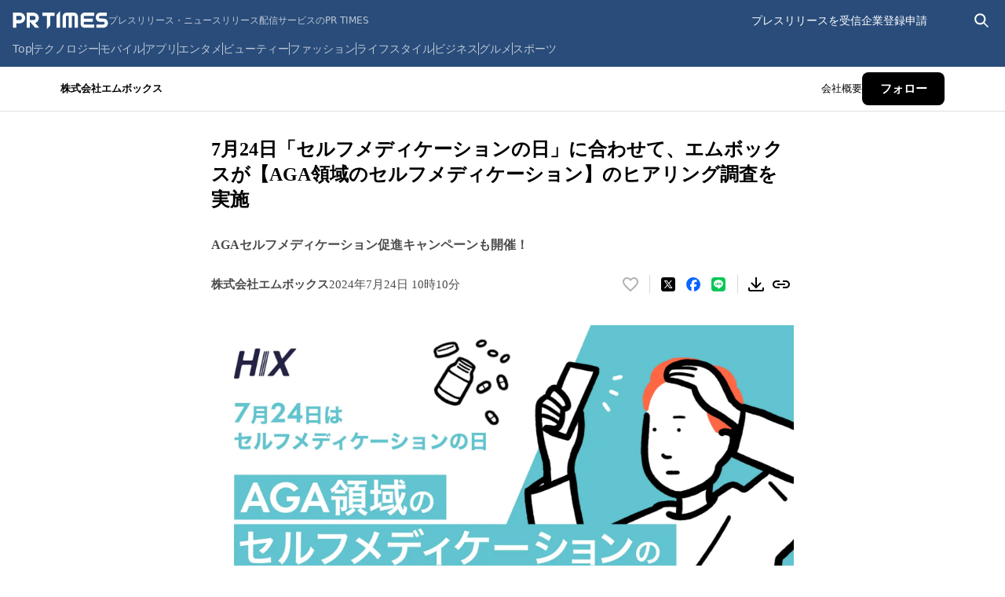

--- FILE ---
content_type: text/html; charset=utf-8
request_url: https://prtimes.jp/main/html/rd/p/000000020.000054126.html
body_size: 49095
content:
<!DOCTYPE html><html lang="ja-JP"><head><meta charSet="utf-8" data-next-head=""/><meta name="viewport" content="width=device-width" data-next-head=""/><meta name="twitter:card" content="summary_large_image" data-next-head=""/><meta name="twitter:site" content="@PRTIMES_JP" data-next-head=""/><meta name="twitter:creator" content="@PRTIMES_JP" data-next-head=""/><meta property="fb:app_id" content="1495958567142613" data-next-head=""/><meta property="og:type" content="article" data-next-head=""/><meta property="og:site_name" content="プレスリリース・ニュースリリース配信シェアNo.1｜PR TIMES" data-next-head=""/><meta name="msapplication-square70x70logo" content="/common/v4.1/images/html/favicon/mstile-70x70.png" data-next-head=""/><meta name="msapplication-square150x150logo" content="/common/v4.1/images/html/favicon/mstile-150x150.png" data-next-head=""/><meta name="msapplication-square310x310logo" content="/common/v4.1/images/html/favicon/mstile-310x310.png" data-next-head=""/><meta name="msapplication-TileColor" content="#27476E" data-next-head=""/><meta name="msapplication-TileImage" content="/common/v4.1/images/html/favicon/mstile-144x144.png" data-next-head=""/><meta name="verify-v1" content="u6bMajXn5uORlci87yg9xgHOM8V4FFzSNKe7anN0XKQ=" data-next-head=""/><link rel="apple-touch-icon" sizes="57x57" href="/common/v4.1/images/html/favicon/apple-touch-icon.png" type="image/png" data-next-head=""/><link rel="apple-touch-icon" sizes="60x60" href="/common/v4.1/images/html/favicon/apple-touch-icon-60x60.png" type="image/png" data-next-head=""/><link rel="apple-touch-icon" sizes="72x72" href="/common/v4.1/images/html/favicon/apple-touch-icon-72x72.png" type="image/png" data-next-head=""/><link rel="apple-touch-icon" sizes="76x76" href="/common/v4.1/images/html/favicon/apple-touch-icon-76x76.png" type="image/png" data-next-head=""/><link rel="apple-touch-icon" sizes="114x114" href="/common/v4.1/images/html/favicon/apple-touch-icon-114x114.png" type="image/png" data-next-head=""/><link rel="apple-touch-icon" sizes="120x120" href="/common/v4.1/images/html/favicon/apple-touch-icon-120x120.png" type="image/png" data-next-head=""/><link rel="apple-touch-icon" sizes="144x144" href="/common/v4.1/images/html/favicon/apple-touch-icon-144x144.png" type="image/png" data-next-head=""/><link rel="apple-touch-icon" sizes="152x152" href="/common/v4.1/images/html/favicon/apple-touch-icon-152x152.png" type="image/png" data-next-head=""/><link rel="apple-touch-icon" sizes="180x180" href="/common/v4.1/images/html/favicon/apple-touch-icon-180x180.png" type="image/png" data-next-head=""/><link rel="icon" sizes="24x24" href="/common/v4.1/images/html/favicon/favicon-24x24.png" type="image/png" data-next-head=""/><link rel="icon" sizes="192x192" href="/common/v4.1/images/html/favicon/favicon-192x192.png" type="image/png" data-next-head=""/><link rel="icon" sizes="196x196" href="/common/v4.1/images/html/favicon/favicon-196x196.png" type="image/png" data-next-head=""/><link rel="shortcut icon" href="/common/v4.1/images/html/favicon/favicon.ico" type="image/png" data-next-head=""/><link rel="alternate" type="application/rss+xml" href="https://prtimes.jp/index.rdf" title="PR TIMES Feed" data-next-head=""/><title data-next-head="">7月24日「セルフメディケーションの日」に合わせて、エムボックスが【AGA領域のセルフメディケーション】のヒアリング調査を実施 | 株式会社エムボックスのプレスリリース</title><meta name="robots" content="index,follow" data-next-head=""/><meta name="description" content="株式会社エムボックスのプレスリリース（2024年7月24日 10時10分）7月24日「セルフメディケーションの日」に合わせて、エムボックスが【AGA領域のセルフメディケーション】のヒアリング調査を実施" data-next-head=""/><meta property="og:title" content="7月24日「セルフメディケーションの日」に合わせて、エムボックスが【AGA領域のセルフメディケーション】のヒアリング調査を実施" data-next-head=""/><meta property="og:description" content="株式会社エムボックスのプレスリリース（2024年7月24日 10時10分）7月24日「セルフメディケーションの日」に合わせて、エムボックスが【AGA領域のセルフメディケーション】のヒアリング調査を実施" data-next-head=""/><meta property="og:url" content="https://prtimes.jp/main/html/rd/p/000000020.000054126.html" data-next-head=""/><meta property="og:image" content="https://prcdn.freetls.fastly.net/release_image/54126/20/54126-20-95b1fa9d373cb3b21e28223232d579ca-1999x1047.png?format=jpeg&amp;auto=webp&amp;fit=bounds&amp;width=2400&amp;height=1260" data-next-head=""/><meta property="og:image:type" content="image/jpeg" data-next-head=""/><meta property="og:image:width" content="1200" data-next-head=""/><meta property="og:image:height" content="630" data-next-head=""/><link rel="canonical" href="https://prtimes.jp/main/html/rd/p/000000020.000054126.html" data-next-head=""/><meta name="keywords" content="7月24日「セルフメディケーションの日」に合わせて、エムボックスが【AGA領域のセルフメディケーション】のヒアリング調査を実施,プレスリリース,ニュースリリース,配信,サイト,サービス,方法,代行,PR TIMES" data-next-head=""/><meta name="robots" content="max-image-preview:large" data-next-head=""/><script type="application/ld+json" data-next-head="">[
  {
    "@context": "https://schema.org",
    "@type": "NewsArticle",
    "mainEntityOfPage": {
      "@type": "WebPage",
      "@id": "https://prtimes.jp/main/html/rd/p/000000020.000054126.html"
    },
    "headline": "7月24日「セルフメディケーションの日」に合わせて、エムボックスが【AGA領域のセルフメディケーション】のヒアリング調査を実施",
    "description": "7月24日「セルフメディケーションの日」に合わせて、エムボックスが【AGA領域のセルフメディケーション】のヒアリング調査を実施　株式会社エムボックスのプレスリリース",
    "datePublished": "2024-07-24 10:10:01",
    "dateModified": "2024-07-25 12:38:25",
    "articleSection": "調査レポート",
    "author": {
      "@type": "Organization",
      "name": "株式会社エムボックス"
    },
    "publisher": {
      "@type": "Organization",
      "name": "PR TIMES",
      "logo": {
        "@type": "ImageObject",
        "url": "https://prtimes.jp/common/pc_v4/og.png",
        "width": "1200",
        "height": "630"
      }
    },
    "image": {
      "@type": "ImageObject",
      "url": "https://prcdn.freetls.fastly.net/release_image/54126/20/54126-20-95b1fa9d373cb3b21e28223232d579ca-1999x1047.png?format=jpeg&auto=webp&fit=bounds&width=2400&height=1260",
      "width": "auto",
      "height": "auto"
    }
  },
  {
    "@context": "https://schema.org",
    "@type": "BreadcrumbList",
    "itemListElement": [
      {
        "@type": "ListItem",
        "position": 1,
        "item": {
          "@id": "https://prtimes.jp/",
          "name": "プレスリリース"
        }
      },
      {
        "@type": "ListItem",
        "position": 2,
        "item": {
          "@id": "https://prtimes.jp/main/html/searchrlp/company_id/54126",
          "name": "株式会社エムボックスのプレスリリース"
        }
      },
      {
        "@type": "ListItem",
        "position": 3,
        "item": {
          "@id": "https://prtimes.jp/main/html/rd/p/000000020.000054126.html",
          "name": "7月24日「セルフメディケーションの日」に合わせて、エムボックスが【AGA領域のセルフメディケーション】のヒアリング調査を実施"
        }
      }
    ]
  },
  {
    "@context": "https://schema.org",
    "@type": "BreadcrumbList",
    "itemListElement": [
      {
        "@type": "ListItem",
        "position": 1,
        "item": {
          "@id": "https://prtimes.jp/",
          "name": "プレスリリース"
        }
      },
      {
        "@type": "ListItem",
        "position": 2,
        "item": {
          "@id": "https://prtimes.jp/main/html/searchrlp/release_type_id/05",
          "name": "調査レポート"
        }
      },
      {
        "@type": "ListItem",
        "position": 3,
        "item": {
          "@id": "https://prtimes.jp/main/html/rd/p/000000020.000054126.html",
          "name": "7月24日「セルフメディケーションの日」に合わせて、エムボックスが【AGA領域のセルフメディケーション】のヒアリング調査を実施"
        }
      }
    ]
  },
  {
    "@context": "https://schema.org",
    "@type": "BreadcrumbList",
    "itemListElement": [
      {
        "@type": "ListItem",
        "position": 1,
        "item": {
          "@id": "https://prtimes.jp/",
          "name": "プレスリリース"
        }
      },
      {
        "@type": "ListItem",
        "position": 2,
        "item": {
          "@id": "https://prtimes.jp/main/html/searchbiscate/busi_cate_id/014",
          "name": "美容・健康"
        }
      },
      {
        "@type": "ListItem",
        "position": 3,
        "item": {
          "@id": "https://prtimes.jp/main/html/searchbiscate/busi_cate_id/014/lv2/45",
          "name": "スキンケア・化粧品・ヘア用品"
        }
      },
      {
        "@type": "ListItem",
        "position": 4,
        "item": {
          "@id": "https://prtimes.jp/main/html/rd/p/000000020.000054126.html",
          "name": "7月24日「セルフメディケーションの日」に合わせて、エムボックスが【AGA領域のセルフメディケーション】のヒアリング調査を実施"
        }
      }
    ]
  }
]</script><meta name="nonce" content="OWVjNzVjYTQtNDQwNS00Y2I1LTliMGMtYzczOGVkYmM2MDEx"/><script type="text/javascript" nonce="OWVjNzVjYTQtNDQwNS00Y2I1LTliMGMtYzczOGVkYmM2MDEx">window.NREUM||(NREUM={});NREUM.info = {"agent":"","beacon":"bam.nr-data.net","errorBeacon":"bam.nr-data.net","licenseKey":"2bdaca1562","applicationID":"1280123183","agentToken":null,"applicationTime":38.414526,"transactionName":"ZwdXNRcDV0ICVEBbCV5NYgQHJEtQDlJDXRRbN0cISixcSRddRx0hdTYaTggDUF9MX0BfCh8QUU4VTWJYB2o=","queueTime":0,"ttGuid":"0875fac2286595cd"}; (window.NREUM||(NREUM={})).init={privacy:{cookies_enabled:true},ajax:{deny_list:["bam.nr-data.net"]},feature_flags:["soft_nav"],distributed_tracing:{enabled:true}};(window.NREUM||(NREUM={})).loader_config={agentID:"1386085027",accountID:"1416579",trustKey:"1416579",xpid:"VQIGV1NUARABVllSBgMEV1wC",licenseKey:"2bdaca1562",applicationID:"1280123183",browserID:"1386085027"};;/*! For license information please see nr-loader-spa-1.308.0.min.js.LICENSE.txt */
(()=>{var e,t,r={384:(e,t,r)=>{"use strict";r.d(t,{NT:()=>a,US:()=>u,Zm:()=>o,bQ:()=>d,dV:()=>c,pV:()=>l});var n=r(6154),i=r(1863),s=r(1910);const a={beacon:"bam.nr-data.net",errorBeacon:"bam.nr-data.net"};function o(){return n.gm.NREUM||(n.gm.NREUM={}),void 0===n.gm.newrelic&&(n.gm.newrelic=n.gm.NREUM),n.gm.NREUM}function c(){let e=o();return e.o||(e.o={ST:n.gm.setTimeout,SI:n.gm.setImmediate||n.gm.setInterval,CT:n.gm.clearTimeout,XHR:n.gm.XMLHttpRequest,REQ:n.gm.Request,EV:n.gm.Event,PR:n.gm.Promise,MO:n.gm.MutationObserver,FETCH:n.gm.fetch,WS:n.gm.WebSocket},(0,s.i)(...Object.values(e.o))),e}function d(e,t){let r=o();r.initializedAgents??={},t.initializedAt={ms:(0,i.t)(),date:new Date},r.initializedAgents[e]=t}function u(e,t){o()[e]=t}function l(){return function(){let e=o();const t=e.info||{};e.info={beacon:a.beacon,errorBeacon:a.errorBeacon,...t}}(),function(){let e=o();const t=e.init||{};e.init={...t}}(),c(),function(){let e=o();const t=e.loader_config||{};e.loader_config={...t}}(),o()}},782:(e,t,r)=>{"use strict";r.d(t,{T:()=>n});const n=r(860).K7.pageViewTiming},860:(e,t,r)=>{"use strict";r.d(t,{$J:()=>u,K7:()=>c,P3:()=>d,XX:()=>i,Yy:()=>o,df:()=>s,qY:()=>n,v4:()=>a});const n="events",i="jserrors",s="browser/blobs",a="rum",o="browser/logs",c={ajax:"ajax",genericEvents:"generic_events",jserrors:i,logging:"logging",metrics:"metrics",pageAction:"page_action",pageViewEvent:"page_view_event",pageViewTiming:"page_view_timing",sessionReplay:"session_replay",sessionTrace:"session_trace",softNav:"soft_navigations",spa:"spa"},d={[c.pageViewEvent]:1,[c.pageViewTiming]:2,[c.metrics]:3,[c.jserrors]:4,[c.spa]:5,[c.ajax]:6,[c.sessionTrace]:7,[c.softNav]:8,[c.sessionReplay]:9,[c.logging]:10,[c.genericEvents]:11},u={[c.pageViewEvent]:a,[c.pageViewTiming]:n,[c.ajax]:n,[c.spa]:n,[c.softNav]:n,[c.metrics]:i,[c.jserrors]:i,[c.sessionTrace]:s,[c.sessionReplay]:s,[c.logging]:o,[c.genericEvents]:"ins"}},944:(e,t,r)=>{"use strict";r.d(t,{R:()=>i});var n=r(3241);function i(e,t){"function"==typeof console.debug&&(console.debug("New Relic Warning: https://github.com/newrelic/newrelic-browser-agent/blob/main/docs/warning-codes.md#".concat(e),t),(0,n.W)({agentIdentifier:null,drained:null,type:"data",name:"warn",feature:"warn",data:{code:e,secondary:t}}))}},993:(e,t,r)=>{"use strict";r.d(t,{A$:()=>s,ET:()=>a,TZ:()=>o,p_:()=>i});var n=r(860);const i={ERROR:"ERROR",WARN:"WARN",INFO:"INFO",DEBUG:"DEBUG",TRACE:"TRACE"},s={OFF:0,ERROR:1,WARN:2,INFO:3,DEBUG:4,TRACE:5},a="log",o=n.K7.logging},1541:(e,t,r)=>{"use strict";r.d(t,{U:()=>i,f:()=>n});const n={MFE:"MFE",BA:"BA"};function i(e,t){if(2!==t?.harvestEndpointVersion)return{};const r=t.agentRef.runtime.appMetadata.agents[0].entityGuid;return e?{"source.id":e.id,"source.name":e.name,"source.type":e.type,"parent.id":e.parent?.id||r,"parent.type":e.parent?.type||n.BA}:{"entity.guid":r,appId:t.agentRef.info.applicationID}}},1687:(e,t,r)=>{"use strict";r.d(t,{Ak:()=>d,Ze:()=>h,x3:()=>u});var n=r(3241),i=r(7836),s=r(3606),a=r(860),o=r(2646);const c={};function d(e,t){const r={staged:!1,priority:a.P3[t]||0};l(e),c[e].get(t)||c[e].set(t,r)}function u(e,t){e&&c[e]&&(c[e].get(t)&&c[e].delete(t),p(e,t,!1),c[e].size&&f(e))}function l(e){if(!e)throw new Error("agentIdentifier required");c[e]||(c[e]=new Map)}function h(e="",t="feature",r=!1){if(l(e),!e||!c[e].get(t)||r)return p(e,t);c[e].get(t).staged=!0,f(e)}function f(e){const t=Array.from(c[e]);t.every(([e,t])=>t.staged)&&(t.sort((e,t)=>e[1].priority-t[1].priority),t.forEach(([t])=>{c[e].delete(t),p(e,t)}))}function p(e,t,r=!0){const a=e?i.ee.get(e):i.ee,c=s.i.handlers;if(!a.aborted&&a.backlog&&c){if((0,n.W)({agentIdentifier:e,type:"lifecycle",name:"drain",feature:t}),r){const e=a.backlog[t],r=c[t];if(r){for(let t=0;e&&t<e.length;++t)g(e[t],r);Object.entries(r).forEach(([e,t])=>{Object.values(t||{}).forEach(t=>{t[0]?.on&&t[0]?.context()instanceof o.y&&t[0].on(e,t[1])})})}}a.isolatedBacklog||delete c[t],a.backlog[t]=null,a.emit("drain-"+t,[])}}function g(e,t){var r=e[1];Object.values(t[r]||{}).forEach(t=>{var r=e[0];if(t[0]===r){var n=t[1],i=e[3],s=e[2];n.apply(i,s)}})}},1738:(e,t,r)=>{"use strict";r.d(t,{U:()=>f,Y:()=>h});var n=r(3241),i=r(9908),s=r(1863),a=r(944),o=r(5701),c=r(3969),d=r(8362),u=r(860),l=r(4261);function h(e,t,r,s){const h=s||r;!h||h[e]&&h[e]!==d.d.prototype[e]||(h[e]=function(){(0,i.p)(c.xV,["API/"+e+"/called"],void 0,u.K7.metrics,r.ee),(0,n.W)({agentIdentifier:r.agentIdentifier,drained:!!o.B?.[r.agentIdentifier],type:"data",name:"api",feature:l.Pl+e,data:{}});try{return t.apply(this,arguments)}catch(e){(0,a.R)(23,e)}})}function f(e,t,r,n,a){const o=e.info;null===r?delete o.jsAttributes[t]:o.jsAttributes[t]=r,(a||null===r)&&(0,i.p)(l.Pl+n,[(0,s.t)(),t,r],void 0,"session",e.ee)}},1741:(e,t,r)=>{"use strict";r.d(t,{W:()=>s});var n=r(944),i=r(4261);class s{#e(e,...t){if(this[e]!==s.prototype[e])return this[e](...t);(0,n.R)(35,e)}addPageAction(e,t){return this.#e(i.hG,e,t)}register(e){return this.#e(i.eY,e)}recordCustomEvent(e,t){return this.#e(i.fF,e,t)}setPageViewName(e,t){return this.#e(i.Fw,e,t)}setCustomAttribute(e,t,r){return this.#e(i.cD,e,t,r)}noticeError(e,t){return this.#e(i.o5,e,t)}setUserId(e,t=!1){return this.#e(i.Dl,e,t)}setApplicationVersion(e){return this.#e(i.nb,e)}setErrorHandler(e){return this.#e(i.bt,e)}addRelease(e,t){return this.#e(i.k6,e,t)}log(e,t){return this.#e(i.$9,e,t)}start(){return this.#e(i.d3)}finished(e){return this.#e(i.BL,e)}recordReplay(){return this.#e(i.CH)}pauseReplay(){return this.#e(i.Tb)}addToTrace(e){return this.#e(i.U2,e)}setCurrentRouteName(e){return this.#e(i.PA,e)}interaction(e){return this.#e(i.dT,e)}wrapLogger(e,t,r){return this.#e(i.Wb,e,t,r)}measure(e,t){return this.#e(i.V1,e,t)}consent(e){return this.#e(i.Pv,e)}}},1863:(e,t,r)=>{"use strict";function n(){return Math.floor(performance.now())}r.d(t,{t:()=>n})},1910:(e,t,r)=>{"use strict";r.d(t,{i:()=>s});var n=r(944);const i=new Map;function s(...e){return e.every(e=>{if(i.has(e))return i.get(e);const t="function"==typeof e?e.toString():"",r=t.includes("[native code]"),s=t.includes("nrWrapper");return r||s||(0,n.R)(64,e?.name||t),i.set(e,r),r})}},2555:(e,t,r)=>{"use strict";r.d(t,{D:()=>o,f:()=>a});var n=r(384),i=r(8122);const s={beacon:n.NT.beacon,errorBeacon:n.NT.errorBeacon,licenseKey:void 0,applicationID:void 0,sa:void 0,queueTime:void 0,applicationTime:void 0,ttGuid:void 0,user:void 0,account:void 0,product:void 0,extra:void 0,jsAttributes:{},userAttributes:void 0,atts:void 0,transactionName:void 0,tNamePlain:void 0};function a(e){try{return!!e.licenseKey&&!!e.errorBeacon&&!!e.applicationID}catch(e){return!1}}const o=e=>(0,i.a)(e,s)},2614:(e,t,r)=>{"use strict";r.d(t,{BB:()=>a,H3:()=>n,g:()=>d,iL:()=>c,tS:()=>o,uh:()=>i,wk:()=>s});const n="NRBA",i="SESSION",s=144e5,a=18e5,o={STARTED:"session-started",PAUSE:"session-pause",RESET:"session-reset",RESUME:"session-resume",UPDATE:"session-update"},c={SAME_TAB:"same-tab",CROSS_TAB:"cross-tab"},d={OFF:0,FULL:1,ERROR:2}},2646:(e,t,r)=>{"use strict";r.d(t,{y:()=>n});class n{constructor(e){this.contextId=e}}},2843:(e,t,r)=>{"use strict";r.d(t,{G:()=>s,u:()=>i});var n=r(3878);function i(e,t=!1,r,i){(0,n.DD)("visibilitychange",function(){if(t)return void("hidden"===document.visibilityState&&e());e(document.visibilityState)},r,i)}function s(e,t,r){(0,n.sp)("pagehide",e,t,r)}},3241:(e,t,r)=>{"use strict";r.d(t,{W:()=>s});var n=r(6154);const i="newrelic";function s(e={}){try{n.gm.dispatchEvent(new CustomEvent(i,{detail:e}))}catch(e){}}},3304:(e,t,r)=>{"use strict";r.d(t,{A:()=>s});var n=r(7836);const i=()=>{const e=new WeakSet;return(t,r)=>{if("object"==typeof r&&null!==r){if(e.has(r))return;e.add(r)}return r}};function s(e){try{return JSON.stringify(e,i())??""}catch(e){try{n.ee.emit("internal-error",[e])}catch(e){}return""}}},3333:(e,t,r)=>{"use strict";r.d(t,{$v:()=>u,TZ:()=>n,Xh:()=>c,Zp:()=>i,kd:()=>d,mq:()=>o,nf:()=>a,qN:()=>s});const n=r(860).K7.genericEvents,i=["auxclick","click","copy","keydown","paste","scrollend"],s=["focus","blur"],a=4,o=1e3,c=2e3,d=["PageAction","UserAction","BrowserPerformance"],u={RESOURCES:"experimental.resources",REGISTER:"register"}},3434:(e,t,r)=>{"use strict";r.d(t,{Jt:()=>s,YM:()=>d});var n=r(7836),i=r(5607);const s="nr@original:".concat(i.W),a=50;var o=Object.prototype.hasOwnProperty,c=!1;function d(e,t){return e||(e=n.ee),r.inPlace=function(e,t,n,i,s){n||(n="");const a="-"===n.charAt(0);for(let o=0;o<t.length;o++){const c=t[o],d=e[c];l(d)||(e[c]=r(d,a?c+n:n,i,c,s))}},r.flag=s,r;function r(t,r,n,c,d){return l(t)?t:(r||(r=""),nrWrapper[s]=t,function(e,t,r){if(Object.defineProperty&&Object.keys)try{return Object.keys(e).forEach(function(r){Object.defineProperty(t,r,{get:function(){return e[r]},set:function(t){return e[r]=t,t}})}),t}catch(e){u([e],r)}for(var n in e)o.call(e,n)&&(t[n]=e[n])}(t,nrWrapper,e),nrWrapper);function nrWrapper(){var s,o,l,h;let f;try{o=this,s=[...arguments],l="function"==typeof n?n(s,o):n||{}}catch(t){u([t,"",[s,o,c],l],e)}i(r+"start",[s,o,c],l,d);const p=performance.now();let g;try{return h=t.apply(o,s),g=performance.now(),h}catch(e){throw g=performance.now(),i(r+"err",[s,o,e],l,d),f=e,f}finally{const e=g-p,t={start:p,end:g,duration:e,isLongTask:e>=a,methodName:c,thrownError:f};t.isLongTask&&i("long-task",[t,o],l,d),i(r+"end",[s,o,h],l,d)}}}function i(r,n,i,s){if(!c||t){var a=c;c=!0;try{e.emit(r,n,i,t,s)}catch(t){u([t,r,n,i],e)}c=a}}}function u(e,t){t||(t=n.ee);try{t.emit("internal-error",e)}catch(e){}}function l(e){return!(e&&"function"==typeof e&&e.apply&&!e[s])}},3606:(e,t,r)=>{"use strict";r.d(t,{i:()=>s});var n=r(9908);s.on=a;var i=s.handlers={};function s(e,t,r,s){a(s||n.d,i,e,t,r)}function a(e,t,r,i,s){s||(s="feature"),e||(e=n.d);var a=t[s]=t[s]||{};(a[r]=a[r]||[]).push([e,i])}},3738:(e,t,r)=>{"use strict";r.d(t,{He:()=>i,Kp:()=>o,Lc:()=>d,Rz:()=>u,TZ:()=>n,bD:()=>s,d3:()=>a,jx:()=>l,sl:()=>h,uP:()=>c});const n=r(860).K7.sessionTrace,i="bstResource",s="resource",a="-start",o="-end",c="fn"+a,d="fn"+o,u="pushState",l=1e3,h=3e4},3785:(e,t,r)=>{"use strict";r.d(t,{R:()=>c,b:()=>d});var n=r(9908),i=r(1863),s=r(860),a=r(3969),o=r(993);function c(e,t,r={},c=o.p_.INFO,d=!0,u,l=(0,i.t)()){(0,n.p)(a.xV,["API/logging/".concat(c.toLowerCase(),"/called")],void 0,s.K7.metrics,e),(0,n.p)(o.ET,[l,t,r,c,d,u],void 0,s.K7.logging,e)}function d(e){return"string"==typeof e&&Object.values(o.p_).some(t=>t===e.toUpperCase().trim())}},3878:(e,t,r)=>{"use strict";function n(e,t){return{capture:e,passive:!1,signal:t}}function i(e,t,r=!1,i){window.addEventListener(e,t,n(r,i))}function s(e,t,r=!1,i){document.addEventListener(e,t,n(r,i))}r.d(t,{DD:()=>s,jT:()=>n,sp:()=>i})},3962:(e,t,r)=>{"use strict";r.d(t,{AM:()=>a,O2:()=>l,OV:()=>s,Qu:()=>h,TZ:()=>c,ih:()=>f,pP:()=>o,t1:()=>u,tC:()=>i,wD:()=>d});var n=r(860);const i=["click","keydown","submit"],s="popstate",a="api",o="initialPageLoad",c=n.K7.softNav,d=5e3,u=500,l={INITIAL_PAGE_LOAD:"",ROUTE_CHANGE:1,UNSPECIFIED:2},h={INTERACTION:1,AJAX:2,CUSTOM_END:3,CUSTOM_TRACER:4},f={IP:"in progress",PF:"pending finish",FIN:"finished",CAN:"cancelled"}},3969:(e,t,r)=>{"use strict";r.d(t,{TZ:()=>n,XG:()=>o,rs:()=>i,xV:()=>a,z_:()=>s});const n=r(860).K7.metrics,i="sm",s="cm",a="storeSupportabilityMetrics",o="storeEventMetrics"},4234:(e,t,r)=>{"use strict";r.d(t,{W:()=>s});var n=r(7836),i=r(1687);class s{constructor(e,t){this.agentIdentifier=e,this.ee=n.ee.get(e),this.featureName=t,this.blocked=!1}deregisterDrain(){(0,i.x3)(this.agentIdentifier,this.featureName)}}},4261:(e,t,r)=>{"use strict";r.d(t,{$9:()=>u,BL:()=>c,CH:()=>p,Dl:()=>R,Fw:()=>w,PA:()=>v,Pl:()=>n,Pv:()=>A,Tb:()=>h,U2:()=>a,V1:()=>E,Wb:()=>T,bt:()=>y,cD:()=>b,d3:()=>x,dT:()=>d,eY:()=>g,fF:()=>f,hG:()=>s,hw:()=>i,k6:()=>o,nb:()=>m,o5:()=>l});const n="api-",i=n+"ixn-",s="addPageAction",a="addToTrace",o="addRelease",c="finished",d="interaction",u="log",l="noticeError",h="pauseReplay",f="recordCustomEvent",p="recordReplay",g="register",m="setApplicationVersion",v="setCurrentRouteName",b="setCustomAttribute",y="setErrorHandler",w="setPageViewName",R="setUserId",x="start",T="wrapLogger",E="measure",A="consent"},5205:(e,t,r)=>{"use strict";r.d(t,{j:()=>S});var n=r(384),i=r(1741);var s=r(2555),a=r(3333);const o=e=>{if(!e||"string"!=typeof e)return!1;try{document.createDocumentFragment().querySelector(e)}catch{return!1}return!0};var c=r(2614),d=r(944),u=r(8122);const l="[data-nr-mask]",h=e=>(0,u.a)(e,(()=>{const e={feature_flags:[],experimental:{allow_registered_children:!1,resources:!1},mask_selector:"*",block_selector:"[data-nr-block]",mask_input_options:{color:!1,date:!1,"datetime-local":!1,email:!1,month:!1,number:!1,range:!1,search:!1,tel:!1,text:!1,time:!1,url:!1,week:!1,textarea:!1,select:!1,password:!0}};return{ajax:{deny_list:void 0,block_internal:!0,enabled:!0,autoStart:!0},api:{get allow_registered_children(){return e.feature_flags.includes(a.$v.REGISTER)||e.experimental.allow_registered_children},set allow_registered_children(t){e.experimental.allow_registered_children=t},duplicate_registered_data:!1},browser_consent_mode:{enabled:!1},distributed_tracing:{enabled:void 0,exclude_newrelic_header:void 0,cors_use_newrelic_header:void 0,cors_use_tracecontext_headers:void 0,allowed_origins:void 0},get feature_flags(){return e.feature_flags},set feature_flags(t){e.feature_flags=t},generic_events:{enabled:!0,autoStart:!0},harvest:{interval:30},jserrors:{enabled:!0,autoStart:!0},logging:{enabled:!0,autoStart:!0},metrics:{enabled:!0,autoStart:!0},obfuscate:void 0,page_action:{enabled:!0},page_view_event:{enabled:!0,autoStart:!0},page_view_timing:{enabled:!0,autoStart:!0},performance:{capture_marks:!1,capture_measures:!1,capture_detail:!0,resources:{get enabled(){return e.feature_flags.includes(a.$v.RESOURCES)||e.experimental.resources},set enabled(t){e.experimental.resources=t},asset_types:[],first_party_domains:[],ignore_newrelic:!0}},privacy:{cookies_enabled:!0},proxy:{assets:void 0,beacon:void 0},session:{expiresMs:c.wk,inactiveMs:c.BB},session_replay:{autoStart:!0,enabled:!1,preload:!1,sampling_rate:10,error_sampling_rate:100,collect_fonts:!1,inline_images:!1,fix_stylesheets:!0,mask_all_inputs:!0,get mask_text_selector(){return e.mask_selector},set mask_text_selector(t){o(t)?e.mask_selector="".concat(t,",").concat(l):""===t||null===t?e.mask_selector=l:(0,d.R)(5,t)},get block_class(){return"nr-block"},get ignore_class(){return"nr-ignore"},get mask_text_class(){return"nr-mask"},get block_selector(){return e.block_selector},set block_selector(t){o(t)?e.block_selector+=",".concat(t):""!==t&&(0,d.R)(6,t)},get mask_input_options(){return e.mask_input_options},set mask_input_options(t){t&&"object"==typeof t?e.mask_input_options={...t,password:!0}:(0,d.R)(7,t)}},session_trace:{enabled:!0,autoStart:!0},soft_navigations:{enabled:!0,autoStart:!0},spa:{enabled:!0,autoStart:!0},ssl:void 0,user_actions:{enabled:!0,elementAttributes:["id","className","tagName","type"]}}})());var f=r(6154),p=r(9324);let g=0;const m={buildEnv:p.F3,distMethod:p.Xs,version:p.xv,originTime:f.WN},v={consented:!1},b={appMetadata:{},get consented(){return this.session?.state?.consent||v.consented},set consented(e){v.consented=e},customTransaction:void 0,denyList:void 0,disabled:!1,harvester:void 0,isolatedBacklog:!1,isRecording:!1,loaderType:void 0,maxBytes:3e4,obfuscator:void 0,onerror:void 0,ptid:void 0,releaseIds:{},session:void 0,timeKeeper:void 0,registeredEntities:[],jsAttributesMetadata:{bytes:0},get harvestCount(){return++g}},y=e=>{const t=(0,u.a)(e,b),r=Object.keys(m).reduce((e,t)=>(e[t]={value:m[t],writable:!1,configurable:!0,enumerable:!0},e),{});return Object.defineProperties(t,r)};var w=r(5701);const R=e=>{const t=e.startsWith("http");e+="/",r.p=t?e:"https://"+e};var x=r(7836),T=r(3241);const E={accountID:void 0,trustKey:void 0,agentID:void 0,licenseKey:void 0,applicationID:void 0,xpid:void 0},A=e=>(0,u.a)(e,E),_=new Set;function S(e,t={},r,a){let{init:o,info:c,loader_config:d,runtime:u={},exposed:l=!0}=t;if(!c){const e=(0,n.pV)();o=e.init,c=e.info,d=e.loader_config}e.init=h(o||{}),e.loader_config=A(d||{}),c.jsAttributes??={},f.bv&&(c.jsAttributes.isWorker=!0),e.info=(0,s.D)(c);const p=e.init,g=[c.beacon,c.errorBeacon];_.has(e.agentIdentifier)||(p.proxy.assets&&(R(p.proxy.assets),g.push(p.proxy.assets)),p.proxy.beacon&&g.push(p.proxy.beacon),e.beacons=[...g],function(e){const t=(0,n.pV)();Object.getOwnPropertyNames(i.W.prototype).forEach(r=>{const n=i.W.prototype[r];if("function"!=typeof n||"constructor"===n)return;let s=t[r];e[r]&&!1!==e.exposed&&"micro-agent"!==e.runtime?.loaderType&&(t[r]=(...t)=>{const n=e[r](...t);return s?s(...t):n})})}(e),(0,n.US)("activatedFeatures",w.B)),u.denyList=[...p.ajax.deny_list||[],...p.ajax.block_internal?g:[]],u.ptid=e.agentIdentifier,u.loaderType=r,e.runtime=y(u),_.has(e.agentIdentifier)||(e.ee=x.ee.get(e.agentIdentifier),e.exposed=l,(0,T.W)({agentIdentifier:e.agentIdentifier,drained:!!w.B?.[e.agentIdentifier],type:"lifecycle",name:"initialize",feature:void 0,data:e.config})),_.add(e.agentIdentifier)}},5270:(e,t,r)=>{"use strict";r.d(t,{Aw:()=>a,SR:()=>s,rF:()=>o});var n=r(384),i=r(7767);function s(e){return!!(0,n.dV)().o.MO&&(0,i.V)(e)&&!0===e?.session_trace.enabled}function a(e){return!0===e?.session_replay.preload&&s(e)}function o(e,t){try{if("string"==typeof t?.type){if("password"===t.type.toLowerCase())return"*".repeat(e?.length||0);if(void 0!==t?.dataset?.nrUnmask||t?.classList?.contains("nr-unmask"))return e}}catch(e){}return"string"==typeof e?e.replace(/[\S]/g,"*"):"*".repeat(e?.length||0)}},5289:(e,t,r)=>{"use strict";r.d(t,{GG:()=>a,Qr:()=>c,sB:()=>o});var n=r(3878),i=r(6389);function s(){return"undefined"==typeof document||"complete"===document.readyState}function a(e,t){if(s())return e();const r=(0,i.J)(e),a=setInterval(()=>{s()&&(clearInterval(a),r())},500);(0,n.sp)("load",r,t)}function o(e){if(s())return e();(0,n.DD)("DOMContentLoaded",e)}function c(e){if(s())return e();(0,n.sp)("popstate",e)}},5607:(e,t,r)=>{"use strict";r.d(t,{W:()=>n});const n=(0,r(9566).bz)()},5701:(e,t,r)=>{"use strict";r.d(t,{B:()=>s,t:()=>a});var n=r(3241);const i=new Set,s={};function a(e,t){const r=t.agentIdentifier;s[r]??={},e&&"object"==typeof e&&(i.has(r)||(t.ee.emit("rumresp",[e]),s[r]=e,i.add(r),(0,n.W)({agentIdentifier:r,loaded:!0,drained:!0,type:"lifecycle",name:"load",feature:void 0,data:e})))}},6154:(e,t,r)=>{"use strict";r.d(t,{OF:()=>d,RI:()=>i,WN:()=>h,bv:()=>s,eN:()=>f,gm:()=>a,lR:()=>l,m:()=>c,mw:()=>o,sb:()=>u});var n=r(1863);const i="undefined"!=typeof window&&!!window.document,s="undefined"!=typeof WorkerGlobalScope&&("undefined"!=typeof self&&self instanceof WorkerGlobalScope&&self.navigator instanceof WorkerNavigator||"undefined"!=typeof globalThis&&globalThis instanceof WorkerGlobalScope&&globalThis.navigator instanceof WorkerNavigator),a=i?window:"undefined"!=typeof WorkerGlobalScope&&("undefined"!=typeof self&&self instanceof WorkerGlobalScope&&self||"undefined"!=typeof globalThis&&globalThis instanceof WorkerGlobalScope&&globalThis),o=Boolean("hidden"===a?.document?.visibilityState),c=""+a?.location,d=/iPad|iPhone|iPod/.test(a.navigator?.userAgent),u=d&&"undefined"==typeof SharedWorker,l=(()=>{const e=a.navigator?.userAgent?.match(/Firefox[/\s](\d+\.\d+)/);return Array.isArray(e)&&e.length>=2?+e[1]:0})(),h=Date.now()-(0,n.t)(),f=()=>"undefined"!=typeof PerformanceNavigationTiming&&a?.performance?.getEntriesByType("navigation")?.[0]?.responseStart},6344:(e,t,r)=>{"use strict";r.d(t,{BB:()=>u,Qb:()=>l,TZ:()=>i,Ug:()=>a,Vh:()=>s,_s:()=>o,bc:()=>d,yP:()=>c});var n=r(2614);const i=r(860).K7.sessionReplay,s="errorDuringReplay",a=.12,o={DomContentLoaded:0,Load:1,FullSnapshot:2,IncrementalSnapshot:3,Meta:4,Custom:5},c={[n.g.ERROR]:15e3,[n.g.FULL]:3e5,[n.g.OFF]:0},d={RESET:{message:"Session was reset",sm:"Reset"},IMPORT:{message:"Recorder failed to import",sm:"Import"},TOO_MANY:{message:"429: Too Many Requests",sm:"Too-Many"},TOO_BIG:{message:"Payload was too large",sm:"Too-Big"},CROSS_TAB:{message:"Session Entity was set to OFF on another tab",sm:"Cross-Tab"},ENTITLEMENTS:{message:"Session Replay is not allowed and will not be started",sm:"Entitlement"}},u=5e3,l={API:"api",RESUME:"resume",SWITCH_TO_FULL:"switchToFull",INITIALIZE:"initialize",PRELOAD:"preload"}},6389:(e,t,r)=>{"use strict";function n(e,t=500,r={}){const n=r?.leading||!1;let i;return(...r)=>{n&&void 0===i&&(e.apply(this,r),i=setTimeout(()=>{i=clearTimeout(i)},t)),n||(clearTimeout(i),i=setTimeout(()=>{e.apply(this,r)},t))}}function i(e){let t=!1;return(...r)=>{t||(t=!0,e.apply(this,r))}}r.d(t,{J:()=>i,s:()=>n})},6630:(e,t,r)=>{"use strict";r.d(t,{T:()=>n});const n=r(860).K7.pageViewEvent},6774:(e,t,r)=>{"use strict";r.d(t,{T:()=>n});const n=r(860).K7.jserrors},7295:(e,t,r)=>{"use strict";r.d(t,{Xv:()=>a,gX:()=>i,iW:()=>s});var n=[];function i(e){if(!e||s(e))return!1;if(0===n.length)return!0;if("*"===n[0].hostname)return!1;for(var t=0;t<n.length;t++){var r=n[t];if(r.hostname.test(e.hostname)&&r.pathname.test(e.pathname))return!1}return!0}function s(e){return void 0===e.hostname}function a(e){if(n=[],e&&e.length)for(var t=0;t<e.length;t++){let r=e[t];if(!r)continue;if("*"===r)return void(n=[{hostname:"*"}]);0===r.indexOf("http://")?r=r.substring(7):0===r.indexOf("https://")&&(r=r.substring(8));const i=r.indexOf("/");let s,a;i>0?(s=r.substring(0,i),a=r.substring(i)):(s=r,a="*");let[c]=s.split(":");n.push({hostname:o(c),pathname:o(a,!0)})}}function o(e,t=!1){const r=e.replace(/[.+?^${}()|[\]\\]/g,e=>"\\"+e).replace(/\*/g,".*?");return new RegExp((t?"^":"")+r+"$")}},7485:(e,t,r)=>{"use strict";r.d(t,{D:()=>i});var n=r(6154);function i(e){if(0===(e||"").indexOf("data:"))return{protocol:"data"};try{const t=new URL(e,location.href),r={port:t.port,hostname:t.hostname,pathname:t.pathname,search:t.search,protocol:t.protocol.slice(0,t.protocol.indexOf(":")),sameOrigin:t.protocol===n.gm?.location?.protocol&&t.host===n.gm?.location?.host};return r.port&&""!==r.port||("http:"===t.protocol&&(r.port="80"),"https:"===t.protocol&&(r.port="443")),r.pathname&&""!==r.pathname?r.pathname.startsWith("/")||(r.pathname="/".concat(r.pathname)):r.pathname="/",r}catch(e){return{}}}},7699:(e,t,r)=>{"use strict";r.d(t,{It:()=>s,KC:()=>o,No:()=>i,qh:()=>a});var n=r(860);const i=16e3,s=1e6,a="SESSION_ERROR",o={[n.K7.logging]:!0,[n.K7.genericEvents]:!1,[n.K7.jserrors]:!1,[n.K7.ajax]:!1}},7767:(e,t,r)=>{"use strict";r.d(t,{V:()=>i});var n=r(6154);const i=e=>n.RI&&!0===e?.privacy.cookies_enabled},7836:(e,t,r)=>{"use strict";r.d(t,{P:()=>o,ee:()=>c});var n=r(384),i=r(8990),s=r(2646),a=r(5607);const o="nr@context:".concat(a.W),c=function e(t,r){var n={},a={},u={},l=!1;try{l=16===r.length&&d.initializedAgents?.[r]?.runtime.isolatedBacklog}catch(e){}var h={on:p,addEventListener:p,removeEventListener:function(e,t){var r=n[e];if(!r)return;for(var i=0;i<r.length;i++)r[i]===t&&r.splice(i,1)},emit:function(e,r,n,i,s){!1!==s&&(s=!0);if(c.aborted&&!i)return;t&&s&&t.emit(e,r,n);var o=f(n);g(e).forEach(e=>{e.apply(o,r)});var d=v()[a[e]];d&&d.push([h,e,r,o]);return o},get:m,listeners:g,context:f,buffer:function(e,t){const r=v();if(t=t||"feature",h.aborted)return;Object.entries(e||{}).forEach(([e,n])=>{a[n]=t,t in r||(r[t]=[])})},abort:function(){h._aborted=!0,Object.keys(h.backlog).forEach(e=>{delete h.backlog[e]})},isBuffering:function(e){return!!v()[a[e]]},debugId:r,backlog:l?{}:t&&"object"==typeof t.backlog?t.backlog:{},isolatedBacklog:l};return Object.defineProperty(h,"aborted",{get:()=>{let e=h._aborted||!1;return e||(t&&(e=t.aborted),e)}}),h;function f(e){return e&&e instanceof s.y?e:e?(0,i.I)(e,o,()=>new s.y(o)):new s.y(o)}function p(e,t){n[e]=g(e).concat(t)}function g(e){return n[e]||[]}function m(t){return u[t]=u[t]||e(h,t)}function v(){return h.backlog}}(void 0,"globalEE"),d=(0,n.Zm)();d.ee||(d.ee=c)},8122:(e,t,r)=>{"use strict";r.d(t,{a:()=>i});var n=r(944);function i(e,t){try{if(!e||"object"!=typeof e)return(0,n.R)(3);if(!t||"object"!=typeof t)return(0,n.R)(4);const r=Object.create(Object.getPrototypeOf(t),Object.getOwnPropertyDescriptors(t)),s=0===Object.keys(r).length?e:r;for(let a in s)if(void 0!==e[a])try{if(null===e[a]){r[a]=null;continue}Array.isArray(e[a])&&Array.isArray(t[a])?r[a]=Array.from(new Set([...e[a],...t[a]])):"object"==typeof e[a]&&"object"==typeof t[a]?r[a]=i(e[a],t[a]):r[a]=e[a]}catch(e){r[a]||(0,n.R)(1,e)}return r}catch(e){(0,n.R)(2,e)}}},8139:(e,t,r)=>{"use strict";r.d(t,{u:()=>h});var n=r(7836),i=r(3434),s=r(8990),a=r(6154);const o={},c=a.gm.XMLHttpRequest,d="addEventListener",u="removeEventListener",l="nr@wrapped:".concat(n.P);function h(e){var t=function(e){return(e||n.ee).get("events")}(e);if(o[t.debugId]++)return t;o[t.debugId]=1;var r=(0,i.YM)(t,!0);function h(e){r.inPlace(e,[d,u],"-",p)}function p(e,t){return e[1]}return"getPrototypeOf"in Object&&(a.RI&&f(document,h),c&&f(c.prototype,h),f(a.gm,h)),t.on(d+"-start",function(e,t){var n=e[1];if(null!==n&&("function"==typeof n||"object"==typeof n)&&"newrelic"!==e[0]){var i=(0,s.I)(n,l,function(){var e={object:function(){if("function"!=typeof n.handleEvent)return;return n.handleEvent.apply(n,arguments)},function:n}[typeof n];return e?r(e,"fn-",null,e.name||"anonymous"):n});this.wrapped=e[1]=i}}),t.on(u+"-start",function(e){e[1]=this.wrapped||e[1]}),t}function f(e,t,...r){let n=e;for(;"object"==typeof n&&!Object.prototype.hasOwnProperty.call(n,d);)n=Object.getPrototypeOf(n);n&&t(n,...r)}},8362:(e,t,r)=>{"use strict";r.d(t,{d:()=>s});var n=r(9566),i=r(1741);class s extends i.W{agentIdentifier=(0,n.LA)(16)}},8374:(e,t,r)=>{r.nc=(()=>{try{return document?.currentScript?.nonce}catch(e){}return""})()},8990:(e,t,r)=>{"use strict";r.d(t,{I:()=>i});var n=Object.prototype.hasOwnProperty;function i(e,t,r){if(n.call(e,t))return e[t];var i=r();if(Object.defineProperty&&Object.keys)try{return Object.defineProperty(e,t,{value:i,writable:!0,enumerable:!1}),i}catch(e){}return e[t]=i,i}},9119:(e,t,r)=>{"use strict";r.d(t,{L:()=>s});var n=/([^?#]*)[^#]*(#[^?]*|$).*/,i=/([^?#]*)().*/;function s(e,t){return e?e.replace(t?n:i,"$1$2"):e}},9300:(e,t,r)=>{"use strict";r.d(t,{T:()=>n});const n=r(860).K7.ajax},9324:(e,t,r)=>{"use strict";r.d(t,{AJ:()=>a,F3:()=>i,Xs:()=>s,Yq:()=>o,xv:()=>n});const n="1.308.0",i="PROD",s="CDN",a="@newrelic/rrweb",o="1.0.1"},9566:(e,t,r)=>{"use strict";r.d(t,{LA:()=>o,ZF:()=>c,bz:()=>a,el:()=>d});var n=r(6154);const i="xxxxxxxx-xxxx-4xxx-yxxx-xxxxxxxxxxxx";function s(e,t){return e?15&e[t]:16*Math.random()|0}function a(){const e=n.gm?.crypto||n.gm?.msCrypto;let t,r=0;return e&&e.getRandomValues&&(t=e.getRandomValues(new Uint8Array(30))),i.split("").map(e=>"x"===e?s(t,r++).toString(16):"y"===e?(3&s()|8).toString(16):e).join("")}function o(e){const t=n.gm?.crypto||n.gm?.msCrypto;let r,i=0;t&&t.getRandomValues&&(r=t.getRandomValues(new Uint8Array(e)));const a=[];for(var o=0;o<e;o++)a.push(s(r,i++).toString(16));return a.join("")}function c(){return o(16)}function d(){return o(32)}},9908:(e,t,r)=>{"use strict";r.d(t,{d:()=>n,p:()=>i});var n=r(7836).ee.get("handle");function i(e,t,r,i,s){s?(s.buffer([e],i),s.emit(e,t,r)):(n.buffer([e],i),n.emit(e,t,r))}}},n={};function i(e){var t=n[e];if(void 0!==t)return t.exports;var s=n[e]={exports:{}};return r[e](s,s.exports,i),s.exports}i.m=r,i.d=(e,t)=>{for(var r in t)i.o(t,r)&&!i.o(e,r)&&Object.defineProperty(e,r,{enumerable:!0,get:t[r]})},i.f={},i.e=e=>Promise.all(Object.keys(i.f).reduce((t,r)=>(i.f[r](e,t),t),[])),i.u=e=>({212:"nr-spa-compressor",249:"nr-spa-recorder",478:"nr-spa"}[e]+"-1.308.0.min.js"),i.o=(e,t)=>Object.prototype.hasOwnProperty.call(e,t),e={},t="NRBA-1.308.0.PROD:",i.l=(r,n,s,a)=>{if(e[r])e[r].push(n);else{var o,c;if(void 0!==s)for(var d=document.getElementsByTagName("script"),u=0;u<d.length;u++){var l=d[u];if(l.getAttribute("src")==r||l.getAttribute("data-webpack")==t+s){o=l;break}}if(!o){c=!0;var h={478:"sha512-RSfSVnmHk59T/uIPbdSE0LPeqcEdF4/+XhfJdBuccH5rYMOEZDhFdtnh6X6nJk7hGpzHd9Ujhsy7lZEz/ORYCQ==",249:"sha512-ehJXhmntm85NSqW4MkhfQqmeKFulra3klDyY0OPDUE+sQ3GokHlPh1pmAzuNy//3j4ac6lzIbmXLvGQBMYmrkg==",212:"sha512-B9h4CR46ndKRgMBcK+j67uSR2RCnJfGefU+A7FrgR/k42ovXy5x/MAVFiSvFxuVeEk/pNLgvYGMp1cBSK/G6Fg=="};(o=document.createElement("script")).charset="utf-8",i.nc&&o.setAttribute("nonce",i.nc),o.setAttribute("data-webpack",t+s),o.src=r,0!==o.src.indexOf(window.location.origin+"/")&&(o.crossOrigin="anonymous"),h[a]&&(o.integrity=h[a])}e[r]=[n];var f=(t,n)=>{o.onerror=o.onload=null,clearTimeout(p);var i=e[r];if(delete e[r],o.parentNode&&o.parentNode.removeChild(o),i&&i.forEach(e=>e(n)),t)return t(n)},p=setTimeout(f.bind(null,void 0,{type:"timeout",target:o}),12e4);o.onerror=f.bind(null,o.onerror),o.onload=f.bind(null,o.onload),c&&document.head.appendChild(o)}},i.r=e=>{"undefined"!=typeof Symbol&&Symbol.toStringTag&&Object.defineProperty(e,Symbol.toStringTag,{value:"Module"}),Object.defineProperty(e,"__esModule",{value:!0})},i.p="https://js-agent.newrelic.com/",(()=>{var e={38:0,788:0};i.f.j=(t,r)=>{var n=i.o(e,t)?e[t]:void 0;if(0!==n)if(n)r.push(n[2]);else{var s=new Promise((r,i)=>n=e[t]=[r,i]);r.push(n[2]=s);var a=i.p+i.u(t),o=new Error;i.l(a,r=>{if(i.o(e,t)&&(0!==(n=e[t])&&(e[t]=void 0),n)){var s=r&&("load"===r.type?"missing":r.type),a=r&&r.target&&r.target.src;o.message="Loading chunk "+t+" failed: ("+s+": "+a+")",o.name="ChunkLoadError",o.type=s,o.request=a,n[1](o)}},"chunk-"+t,t)}};var t=(t,r)=>{var n,s,[a,o,c]=r,d=0;if(a.some(t=>0!==e[t])){for(n in o)i.o(o,n)&&(i.m[n]=o[n]);if(c)c(i)}for(t&&t(r);d<a.length;d++)s=a[d],i.o(e,s)&&e[s]&&e[s][0](),e[s]=0},r=self["webpackChunk:NRBA-1.308.0.PROD"]=self["webpackChunk:NRBA-1.308.0.PROD"]||[];r.forEach(t.bind(null,0)),r.push=t.bind(null,r.push.bind(r))})(),(()=>{"use strict";i(8374);var e=i(8362),t=i(860);const r=Object.values(t.K7);var n=i(5205);var s=i(9908),a=i(1863),o=i(4261),c=i(1738);var d=i(1687),u=i(4234),l=i(5289),h=i(6154),f=i(944),p=i(5270),g=i(7767),m=i(6389),v=i(7699);class b extends u.W{constructor(e,t){super(e.agentIdentifier,t),this.agentRef=e,this.abortHandler=void 0,this.featAggregate=void 0,this.loadedSuccessfully=void 0,this.onAggregateImported=new Promise(e=>{this.loadedSuccessfully=e}),this.deferred=Promise.resolve(),!1===e.init[this.featureName].autoStart?this.deferred=new Promise((t,r)=>{this.ee.on("manual-start-all",(0,m.J)(()=>{(0,d.Ak)(e.agentIdentifier,this.featureName),t()}))}):(0,d.Ak)(e.agentIdentifier,t)}importAggregator(e,t,r={}){if(this.featAggregate)return;const n=async()=>{let n;await this.deferred;try{if((0,g.V)(e.init)){const{setupAgentSession:t}=await i.e(478).then(i.bind(i,8766));n=t(e)}}catch(e){(0,f.R)(20,e),this.ee.emit("internal-error",[e]),(0,s.p)(v.qh,[e],void 0,this.featureName,this.ee)}try{if(!this.#t(this.featureName,n,e.init))return(0,d.Ze)(this.agentIdentifier,this.featureName),void this.loadedSuccessfully(!1);const{Aggregate:i}=await t();this.featAggregate=new i(e,r),e.runtime.harvester.initializedAggregates.push(this.featAggregate),this.loadedSuccessfully(!0)}catch(e){(0,f.R)(34,e),this.abortHandler?.(),(0,d.Ze)(this.agentIdentifier,this.featureName,!0),this.loadedSuccessfully(!1),this.ee&&this.ee.abort()}};h.RI?(0,l.GG)(()=>n(),!0):n()}#t(e,r,n){if(this.blocked)return!1;switch(e){case t.K7.sessionReplay:return(0,p.SR)(n)&&!!r;case t.K7.sessionTrace:return!!r;default:return!0}}}var y=i(6630),w=i(2614),R=i(3241);class x extends b{static featureName=y.T;constructor(e){var t;super(e,y.T),this.setupInspectionEvents(e.agentIdentifier),t=e,(0,c.Y)(o.Fw,function(e,r){"string"==typeof e&&("/"!==e.charAt(0)&&(e="/"+e),t.runtime.customTransaction=(r||"http://custom.transaction")+e,(0,s.p)(o.Pl+o.Fw,[(0,a.t)()],void 0,void 0,t.ee))},t),this.importAggregator(e,()=>i.e(478).then(i.bind(i,2467)))}setupInspectionEvents(e){const t=(t,r)=>{t&&(0,R.W)({agentIdentifier:e,timeStamp:t.timeStamp,loaded:"complete"===t.target.readyState,type:"window",name:r,data:t.target.location+""})};(0,l.sB)(e=>{t(e,"DOMContentLoaded")}),(0,l.GG)(e=>{t(e,"load")}),(0,l.Qr)(e=>{t(e,"navigate")}),this.ee.on(w.tS.UPDATE,(t,r)=>{(0,R.W)({agentIdentifier:e,type:"lifecycle",name:"session",data:r})})}}var T=i(384);class E extends e.d{constructor(e){var t;(super(),h.gm)?(this.features={},(0,T.bQ)(this.agentIdentifier,this),this.desiredFeatures=new Set(e.features||[]),this.desiredFeatures.add(x),(0,n.j)(this,e,e.loaderType||"agent"),t=this,(0,c.Y)(o.cD,function(e,r,n=!1){if("string"==typeof e){if(["string","number","boolean"].includes(typeof r)||null===r)return(0,c.U)(t,e,r,o.cD,n);(0,f.R)(40,typeof r)}else(0,f.R)(39,typeof e)},t),function(e){(0,c.Y)(o.Dl,function(t,r=!1){if("string"!=typeof t&&null!==t)return void(0,f.R)(41,typeof t);const n=e.info.jsAttributes["enduser.id"];r&&null!=n&&n!==t?(0,s.p)(o.Pl+"setUserIdAndResetSession",[t],void 0,"session",e.ee):(0,c.U)(e,"enduser.id",t,o.Dl,!0)},e)}(this),function(e){(0,c.Y)(o.nb,function(t){if("string"==typeof t||null===t)return(0,c.U)(e,"application.version",t,o.nb,!1);(0,f.R)(42,typeof t)},e)}(this),function(e){(0,c.Y)(o.d3,function(){e.ee.emit("manual-start-all")},e)}(this),function(e){(0,c.Y)(o.Pv,function(t=!0){if("boolean"==typeof t){if((0,s.p)(o.Pl+o.Pv,[t],void 0,"session",e.ee),e.runtime.consented=t,t){const t=e.features.page_view_event;t.onAggregateImported.then(e=>{const r=t.featAggregate;e&&!r.sentRum&&r.sendRum()})}}else(0,f.R)(65,typeof t)},e)}(this),this.run()):(0,f.R)(21)}get config(){return{info:this.info,init:this.init,loader_config:this.loader_config,runtime:this.runtime}}get api(){return this}run(){try{const e=function(e){const t={};return r.forEach(r=>{t[r]=!!e[r]?.enabled}),t}(this.init),n=[...this.desiredFeatures];n.sort((e,r)=>t.P3[e.featureName]-t.P3[r.featureName]),n.forEach(r=>{if(!e[r.featureName]&&r.featureName!==t.K7.pageViewEvent)return;if(r.featureName===t.K7.spa)return void(0,f.R)(67);const n=function(e){switch(e){case t.K7.ajax:return[t.K7.jserrors];case t.K7.sessionTrace:return[t.K7.ajax,t.K7.pageViewEvent];case t.K7.sessionReplay:return[t.K7.sessionTrace];case t.K7.pageViewTiming:return[t.K7.pageViewEvent];default:return[]}}(r.featureName).filter(e=>!(e in this.features));n.length>0&&(0,f.R)(36,{targetFeature:r.featureName,missingDependencies:n}),this.features[r.featureName]=new r(this)})}catch(e){(0,f.R)(22,e);for(const e in this.features)this.features[e].abortHandler?.();const t=(0,T.Zm)();delete t.initializedAgents[this.agentIdentifier]?.features,delete this.sharedAggregator;return t.ee.get(this.agentIdentifier).abort(),!1}}}var A=i(2843),_=i(782);class S extends b{static featureName=_.T;constructor(e){super(e,_.T),h.RI&&((0,A.u)(()=>(0,s.p)("docHidden",[(0,a.t)()],void 0,_.T,this.ee),!0),(0,A.G)(()=>(0,s.p)("winPagehide",[(0,a.t)()],void 0,_.T,this.ee)),this.importAggregator(e,()=>i.e(478).then(i.bind(i,9917))))}}var O=i(3969);class I extends b{static featureName=O.TZ;constructor(e){super(e,O.TZ),h.RI&&document.addEventListener("securitypolicyviolation",e=>{(0,s.p)(O.xV,["Generic/CSPViolation/Detected"],void 0,this.featureName,this.ee)}),this.importAggregator(e,()=>i.e(478).then(i.bind(i,6555)))}}var N=i(6774),P=i(3878),k=i(3304);class D{constructor(e,t,r,n,i){this.name="UncaughtError",this.message="string"==typeof e?e:(0,k.A)(e),this.sourceURL=t,this.line=r,this.column=n,this.__newrelic=i}}function C(e){return M(e)?e:new D(void 0!==e?.message?e.message:e,e?.filename||e?.sourceURL,e?.lineno||e?.line,e?.colno||e?.col,e?.__newrelic,e?.cause)}function j(e){const t="Unhandled Promise Rejection: ";if(!e?.reason)return;if(M(e.reason)){try{e.reason.message.startsWith(t)||(e.reason.message=t+e.reason.message)}catch(e){}return C(e.reason)}const r=C(e.reason);return(r.message||"").startsWith(t)||(r.message=t+r.message),r}function L(e){if(e.error instanceof SyntaxError&&!/:\d+$/.test(e.error.stack?.trim())){const t=new D(e.message,e.filename,e.lineno,e.colno,e.error.__newrelic,e.cause);return t.name=SyntaxError.name,t}return M(e.error)?e.error:C(e)}function M(e){return e instanceof Error&&!!e.stack}function H(e,r,n,i,o=(0,a.t)()){"string"==typeof e&&(e=new Error(e)),(0,s.p)("err",[e,o,!1,r,n.runtime.isRecording,void 0,i],void 0,t.K7.jserrors,n.ee),(0,s.p)("uaErr",[],void 0,t.K7.genericEvents,n.ee)}var B=i(1541),K=i(993),W=i(3785);function U(e,{customAttributes:t={},level:r=K.p_.INFO}={},n,i,s=(0,a.t)()){(0,W.R)(n.ee,e,t,r,!1,i,s)}function F(e,r,n,i,c=(0,a.t)()){(0,s.p)(o.Pl+o.hG,[c,e,r,i],void 0,t.K7.genericEvents,n.ee)}function V(e,r,n,i,c=(0,a.t)()){const{start:d,end:u,customAttributes:l}=r||{},h={customAttributes:l||{}};if("object"!=typeof h.customAttributes||"string"!=typeof e||0===e.length)return void(0,f.R)(57);const p=(e,t)=>null==e?t:"number"==typeof e?e:e instanceof PerformanceMark?e.startTime:Number.NaN;if(h.start=p(d,0),h.end=p(u,c),Number.isNaN(h.start)||Number.isNaN(h.end))(0,f.R)(57);else{if(h.duration=h.end-h.start,!(h.duration<0))return(0,s.p)(o.Pl+o.V1,[h,e,i],void 0,t.K7.genericEvents,n.ee),h;(0,f.R)(58)}}function G(e,r={},n,i,c=(0,a.t)()){(0,s.p)(o.Pl+o.fF,[c,e,r,i],void 0,t.K7.genericEvents,n.ee)}function z(e){(0,c.Y)(o.eY,function(t){return Y(e,t)},e)}function Y(e,r,n){(0,f.R)(54,"newrelic.register"),r||={},r.type=B.f.MFE,r.licenseKey||=e.info.licenseKey,r.blocked=!1,r.parent=n||{},Array.isArray(r.tags)||(r.tags=[]);const i={};r.tags.forEach(e=>{"name"!==e&&"id"!==e&&(i["source.".concat(e)]=!0)}),r.isolated??=!0;let o=()=>{};const c=e.runtime.registeredEntities;if(!r.isolated){const e=c.find(({metadata:{target:{id:e}}})=>e===r.id&&!r.isolated);if(e)return e}const d=e=>{r.blocked=!0,o=e};function u(e){return"string"==typeof e&&!!e.trim()&&e.trim().length<501||"number"==typeof e}e.init.api.allow_registered_children||d((0,m.J)(()=>(0,f.R)(55))),u(r.id)&&u(r.name)||d((0,m.J)(()=>(0,f.R)(48,r)));const l={addPageAction:(t,n={})=>g(F,[t,{...i,...n},e],r),deregister:()=>{d((0,m.J)(()=>(0,f.R)(68)))},log:(t,n={})=>g(U,[t,{...n,customAttributes:{...i,...n.customAttributes||{}}},e],r),measure:(t,n={})=>g(V,[t,{...n,customAttributes:{...i,...n.customAttributes||{}}},e],r),noticeError:(t,n={})=>g(H,[t,{...i,...n},e],r),register:(t={})=>g(Y,[e,t],l.metadata.target),recordCustomEvent:(t,n={})=>g(G,[t,{...i,...n},e],r),setApplicationVersion:e=>p("application.version",e),setCustomAttribute:(e,t)=>p(e,t),setUserId:e=>p("enduser.id",e),metadata:{customAttributes:i,target:r}},h=()=>(r.blocked&&o(),r.blocked);h()||c.push(l);const p=(e,t)=>{h()||(i[e]=t)},g=(r,n,i)=>{if(h())return;const o=(0,a.t)();(0,s.p)(O.xV,["API/register/".concat(r.name,"/called")],void 0,t.K7.metrics,e.ee);try{if(e.init.api.duplicate_registered_data&&"register"!==r.name){let e=n;if(n[1]instanceof Object){const t={"child.id":i.id,"child.type":i.type};e="customAttributes"in n[1]?[n[0],{...n[1],customAttributes:{...n[1].customAttributes,...t}},...n.slice(2)]:[n[0],{...n[1],...t},...n.slice(2)]}r(...e,void 0,o)}return r(...n,i,o)}catch(e){(0,f.R)(50,e)}};return l}class Z extends b{static featureName=N.T;constructor(e){var t;super(e,N.T),t=e,(0,c.Y)(o.o5,(e,r)=>H(e,r,t),t),function(e){(0,c.Y)(o.bt,function(t){e.runtime.onerror=t},e)}(e),function(e){let t=0;(0,c.Y)(o.k6,function(e,r){++t>10||(this.runtime.releaseIds[e.slice(-200)]=(""+r).slice(-200))},e)}(e),z(e);try{this.removeOnAbort=new AbortController}catch(e){}this.ee.on("internal-error",(t,r)=>{this.abortHandler&&(0,s.p)("ierr",[C(t),(0,a.t)(),!0,{},e.runtime.isRecording,r],void 0,this.featureName,this.ee)}),h.gm.addEventListener("unhandledrejection",t=>{this.abortHandler&&(0,s.p)("err",[j(t),(0,a.t)(),!1,{unhandledPromiseRejection:1},e.runtime.isRecording],void 0,this.featureName,this.ee)},(0,P.jT)(!1,this.removeOnAbort?.signal)),h.gm.addEventListener("error",t=>{this.abortHandler&&(0,s.p)("err",[L(t),(0,a.t)(),!1,{},e.runtime.isRecording],void 0,this.featureName,this.ee)},(0,P.jT)(!1,this.removeOnAbort?.signal)),this.abortHandler=this.#r,this.importAggregator(e,()=>i.e(478).then(i.bind(i,2176)))}#r(){this.removeOnAbort?.abort(),this.abortHandler=void 0}}var q=i(8990);let X=1;function J(e){const t=typeof e;return!e||"object"!==t&&"function"!==t?-1:e===h.gm?0:(0,q.I)(e,"nr@id",function(){return X++})}function Q(e){if("string"==typeof e&&e.length)return e.length;if("object"==typeof e){if("undefined"!=typeof ArrayBuffer&&e instanceof ArrayBuffer&&e.byteLength)return e.byteLength;if("undefined"!=typeof Blob&&e instanceof Blob&&e.size)return e.size;if(!("undefined"!=typeof FormData&&e instanceof FormData))try{return(0,k.A)(e).length}catch(e){return}}}var ee=i(8139),te=i(7836),re=i(3434);const ne={},ie=["open","send"];function se(e){var t=e||te.ee;const r=function(e){return(e||te.ee).get("xhr")}(t);if(void 0===h.gm.XMLHttpRequest)return r;if(ne[r.debugId]++)return r;ne[r.debugId]=1,(0,ee.u)(t);var n=(0,re.YM)(r),i=h.gm.XMLHttpRequest,s=h.gm.MutationObserver,a=h.gm.Promise,o=h.gm.setInterval,c="readystatechange",d=["onload","onerror","onabort","onloadstart","onloadend","onprogress","ontimeout"],u=[],l=h.gm.XMLHttpRequest=function(e){const t=new i(e),s=r.context(t);try{r.emit("new-xhr",[t],s),t.addEventListener(c,(a=s,function(){var e=this;e.readyState>3&&!a.resolved&&(a.resolved=!0,r.emit("xhr-resolved",[],e)),n.inPlace(e,d,"fn-",y)}),(0,P.jT)(!1))}catch(e){(0,f.R)(15,e);try{r.emit("internal-error",[e])}catch(e){}}var a;return t};function p(e,t){n.inPlace(t,["onreadystatechange"],"fn-",y)}if(function(e,t){for(var r in e)t[r]=e[r]}(i,l),l.prototype=i.prototype,n.inPlace(l.prototype,ie,"-xhr-",y),r.on("send-xhr-start",function(e,t){p(e,t),function(e){u.push(e),s&&(g?g.then(b):o?o(b):(m=-m,v.data=m))}(t)}),r.on("open-xhr-start",p),s){var g=a&&a.resolve();if(!o&&!a){var m=1,v=document.createTextNode(m);new s(b).observe(v,{characterData:!0})}}else t.on("fn-end",function(e){e[0]&&e[0].type===c||b()});function b(){for(var e=0;e<u.length;e++)p(0,u[e]);u.length&&(u=[])}function y(e,t){return t}return r}var ae="fetch-",oe=ae+"body-",ce=["arrayBuffer","blob","json","text","formData"],de=h.gm.Request,ue=h.gm.Response,le="prototype";const he={};function fe(e){const t=function(e){return(e||te.ee).get("fetch")}(e);if(!(de&&ue&&h.gm.fetch))return t;if(he[t.debugId]++)return t;function r(e,r,n){var i=e[r];"function"==typeof i&&(e[r]=function(){var e,r=[...arguments],s={};t.emit(n+"before-start",[r],s),s[te.P]&&s[te.P].dt&&(e=s[te.P].dt);var a=i.apply(this,r);return t.emit(n+"start",[r,e],a),a.then(function(e){return t.emit(n+"end",[null,e],a),e},function(e){throw t.emit(n+"end",[e],a),e})})}return he[t.debugId]=1,ce.forEach(e=>{r(de[le],e,oe),r(ue[le],e,oe)}),r(h.gm,"fetch",ae),t.on(ae+"end",function(e,r){var n=this;if(r){var i=r.headers.get("content-length");null!==i&&(n.rxSize=i),t.emit(ae+"done",[null,r],n)}else t.emit(ae+"done",[e],n)}),t}var pe=i(7485),ge=i(9566);class me{constructor(e){this.agentRef=e}generateTracePayload(e){const t=this.agentRef.loader_config;if(!this.shouldGenerateTrace(e)||!t)return null;var r=(t.accountID||"").toString()||null,n=(t.agentID||"").toString()||null,i=(t.trustKey||"").toString()||null;if(!r||!n)return null;var s=(0,ge.ZF)(),a=(0,ge.el)(),o=Date.now(),c={spanId:s,traceId:a,timestamp:o};return(e.sameOrigin||this.isAllowedOrigin(e)&&this.useTraceContextHeadersForCors())&&(c.traceContextParentHeader=this.generateTraceContextParentHeader(s,a),c.traceContextStateHeader=this.generateTraceContextStateHeader(s,o,r,n,i)),(e.sameOrigin&&!this.excludeNewrelicHeader()||!e.sameOrigin&&this.isAllowedOrigin(e)&&this.useNewrelicHeaderForCors())&&(c.newrelicHeader=this.generateTraceHeader(s,a,o,r,n,i)),c}generateTraceContextParentHeader(e,t){return"00-"+t+"-"+e+"-01"}generateTraceContextStateHeader(e,t,r,n,i){return i+"@nr=0-1-"+r+"-"+n+"-"+e+"----"+t}generateTraceHeader(e,t,r,n,i,s){if(!("function"==typeof h.gm?.btoa))return null;var a={v:[0,1],d:{ty:"Browser",ac:n,ap:i,id:e,tr:t,ti:r}};return s&&n!==s&&(a.d.tk=s),btoa((0,k.A)(a))}shouldGenerateTrace(e){return this.agentRef.init?.distributed_tracing?.enabled&&this.isAllowedOrigin(e)}isAllowedOrigin(e){var t=!1;const r=this.agentRef.init?.distributed_tracing;if(e.sameOrigin)t=!0;else if(r?.allowed_origins instanceof Array)for(var n=0;n<r.allowed_origins.length;n++){var i=(0,pe.D)(r.allowed_origins[n]);if(e.hostname===i.hostname&&e.protocol===i.protocol&&e.port===i.port){t=!0;break}}return t}excludeNewrelicHeader(){var e=this.agentRef.init?.distributed_tracing;return!!e&&!!e.exclude_newrelic_header}useNewrelicHeaderForCors(){var e=this.agentRef.init?.distributed_tracing;return!!e&&!1!==e.cors_use_newrelic_header}useTraceContextHeadersForCors(){var e=this.agentRef.init?.distributed_tracing;return!!e&&!!e.cors_use_tracecontext_headers}}var ve=i(9300),be=i(7295);function ye(e){return"string"==typeof e?e:e instanceof(0,T.dV)().o.REQ?e.url:h.gm?.URL&&e instanceof URL?e.href:void 0}var we=["load","error","abort","timeout"],Re=we.length,xe=(0,T.dV)().o.REQ,Te=(0,T.dV)().o.XHR;const Ee="X-NewRelic-App-Data";class Ae extends b{static featureName=ve.T;constructor(e){super(e,ve.T),this.dt=new me(e),this.handler=(e,t,r,n)=>(0,s.p)(e,t,r,n,this.ee);try{const e={xmlhttprequest:"xhr",fetch:"fetch",beacon:"beacon"};h.gm?.performance?.getEntriesByType("resource").forEach(r=>{if(r.initiatorType in e&&0!==r.responseStatus){const n={status:r.responseStatus},i={rxSize:r.transferSize,duration:Math.floor(r.duration),cbTime:0};_e(n,r.name),this.handler("xhr",[n,i,r.startTime,r.responseEnd,e[r.initiatorType]],void 0,t.K7.ajax)}})}catch(e){}fe(this.ee),se(this.ee),function(e,r,n,i){function o(e){var t=this;t.totalCbs=0,t.called=0,t.cbTime=0,t.end=T,t.ended=!1,t.xhrGuids={},t.lastSize=null,t.loadCaptureCalled=!1,t.params=this.params||{},t.metrics=this.metrics||{},t.latestLongtaskEnd=0,e.addEventListener("load",function(r){E(t,e)},(0,P.jT)(!1)),h.lR||e.addEventListener("progress",function(e){t.lastSize=e.loaded},(0,P.jT)(!1))}function c(e){this.params={method:e[0]},_e(this,e[1]),this.metrics={}}function d(t,r){e.loader_config.xpid&&this.sameOrigin&&r.setRequestHeader("X-NewRelic-ID",e.loader_config.xpid);var n=i.generateTracePayload(this.parsedOrigin);if(n){var s=!1;n.newrelicHeader&&(r.setRequestHeader("newrelic",n.newrelicHeader),s=!0),n.traceContextParentHeader&&(r.setRequestHeader("traceparent",n.traceContextParentHeader),n.traceContextStateHeader&&r.setRequestHeader("tracestate",n.traceContextStateHeader),s=!0),s&&(this.dt=n)}}function u(e,t){var n=this.metrics,i=e[0],s=this;if(n&&i){var o=Q(i);o&&(n.txSize=o)}this.startTime=(0,a.t)(),this.body=i,this.listener=function(e){try{"abort"!==e.type||s.loadCaptureCalled||(s.params.aborted=!0),("load"!==e.type||s.called===s.totalCbs&&(s.onloadCalled||"function"!=typeof t.onload)&&"function"==typeof s.end)&&s.end(t)}catch(e){try{r.emit("internal-error",[e])}catch(e){}}};for(var c=0;c<Re;c++)t.addEventListener(we[c],this.listener,(0,P.jT)(!1))}function l(e,t,r){this.cbTime+=e,t?this.onloadCalled=!0:this.called+=1,this.called!==this.totalCbs||!this.onloadCalled&&"function"==typeof r.onload||"function"!=typeof this.end||this.end(r)}function f(e,t){var r=""+J(e)+!!t;this.xhrGuids&&!this.xhrGuids[r]&&(this.xhrGuids[r]=!0,this.totalCbs+=1)}function p(e,t){var r=""+J(e)+!!t;this.xhrGuids&&this.xhrGuids[r]&&(delete this.xhrGuids[r],this.totalCbs-=1)}function g(){this.endTime=(0,a.t)()}function m(e,t){t instanceof Te&&"load"===e[0]&&r.emit("xhr-load-added",[e[1],e[2]],t)}function v(e,t){t instanceof Te&&"load"===e[0]&&r.emit("xhr-load-removed",[e[1],e[2]],t)}function b(e,t,r){t instanceof Te&&("onload"===r&&(this.onload=!0),("load"===(e[0]&&e[0].type)||this.onload)&&(this.xhrCbStart=(0,a.t)()))}function y(e,t){this.xhrCbStart&&r.emit("xhr-cb-time",[(0,a.t)()-this.xhrCbStart,this.onload,t],t)}function w(e){var t,r=e[1]||{};if("string"==typeof e[0]?0===(t=e[0]).length&&h.RI&&(t=""+h.gm.location.href):e[0]&&e[0].url?t=e[0].url:h.gm?.URL&&e[0]&&e[0]instanceof URL?t=e[0].href:"function"==typeof e[0].toString&&(t=e[0].toString()),"string"==typeof t&&0!==t.length){t&&(this.parsedOrigin=(0,pe.D)(t),this.sameOrigin=this.parsedOrigin.sameOrigin);var n=i.generateTracePayload(this.parsedOrigin);if(n&&(n.newrelicHeader||n.traceContextParentHeader))if(e[0]&&e[0].headers)o(e[0].headers,n)&&(this.dt=n);else{var s={};for(var a in r)s[a]=r[a];s.headers=new Headers(r.headers||{}),o(s.headers,n)&&(this.dt=n),e.length>1?e[1]=s:e.push(s)}}function o(e,t){var r=!1;return t.newrelicHeader&&(e.set("newrelic",t.newrelicHeader),r=!0),t.traceContextParentHeader&&(e.set("traceparent",t.traceContextParentHeader),t.traceContextStateHeader&&e.set("tracestate",t.traceContextStateHeader),r=!0),r}}function R(e,t){this.params={},this.metrics={},this.startTime=(0,a.t)(),this.dt=t,e.length>=1&&(this.target=e[0]),e.length>=2&&(this.opts=e[1]);var r=this.opts||{},n=this.target;_e(this,ye(n));var i=(""+(n&&n instanceof xe&&n.method||r.method||"GET")).toUpperCase();this.params.method=i,this.body=r.body,this.txSize=Q(r.body)||0}function x(e,r){if(this.endTime=(0,a.t)(),this.params||(this.params={}),(0,be.iW)(this.params))return;let i;this.params.status=r?r.status:0,"string"==typeof this.rxSize&&this.rxSize.length>0&&(i=+this.rxSize);const s={txSize:this.txSize,rxSize:i,duration:(0,a.t)()-this.startTime};n("xhr",[this.params,s,this.startTime,this.endTime,"fetch"],this,t.K7.ajax)}function T(e){const r=this.params,i=this.metrics;if(!this.ended){this.ended=!0;for(let t=0;t<Re;t++)e.removeEventListener(we[t],this.listener,!1);r.aborted||(0,be.iW)(r)||(i.duration=(0,a.t)()-this.startTime,this.loadCaptureCalled||4!==e.readyState?null==r.status&&(r.status=0):E(this,e),i.cbTime=this.cbTime,n("xhr",[r,i,this.startTime,this.endTime,"xhr"],this,t.K7.ajax))}}function E(e,n){e.params.status=n.status;var i=function(e,t){var r=e.responseType;return"json"===r&&null!==t?t:"arraybuffer"===r||"blob"===r||"json"===r?Q(e.response):"text"===r||""===r||void 0===r?Q(e.responseText):void 0}(n,e.lastSize);if(i&&(e.metrics.rxSize=i),e.sameOrigin&&n.getAllResponseHeaders().indexOf(Ee)>=0){var a=n.getResponseHeader(Ee);a&&((0,s.p)(O.rs,["Ajax/CrossApplicationTracing/Header/Seen"],void 0,t.K7.metrics,r),e.params.cat=a.split(", ").pop())}e.loadCaptureCalled=!0}r.on("new-xhr",o),r.on("open-xhr-start",c),r.on("open-xhr-end",d),r.on("send-xhr-start",u),r.on("xhr-cb-time",l),r.on("xhr-load-added",f),r.on("xhr-load-removed",p),r.on("xhr-resolved",g),r.on("addEventListener-end",m),r.on("removeEventListener-end",v),r.on("fn-end",y),r.on("fetch-before-start",w),r.on("fetch-start",R),r.on("fn-start",b),r.on("fetch-done",x)}(e,this.ee,this.handler,this.dt),this.importAggregator(e,()=>i.e(478).then(i.bind(i,3845)))}}function _e(e,t){var r=(0,pe.D)(t),n=e.params||e;n.hostname=r.hostname,n.port=r.port,n.protocol=r.protocol,n.host=r.hostname+":"+r.port,n.pathname=r.pathname,e.parsedOrigin=r,e.sameOrigin=r.sameOrigin}const Se={},Oe=["pushState","replaceState"];function Ie(e){const t=function(e){return(e||te.ee).get("history")}(e);return!h.RI||Se[t.debugId]++||(Se[t.debugId]=1,(0,re.YM)(t).inPlace(window.history,Oe,"-")),t}var Ne=i(3738);function Pe(e){(0,c.Y)(o.BL,function(r=Date.now()){const n=r-h.WN;n<0&&(0,f.R)(62,r),(0,s.p)(O.XG,[o.BL,{time:n}],void 0,t.K7.metrics,e.ee),e.addToTrace({name:o.BL,start:r,origin:"nr"}),(0,s.p)(o.Pl+o.hG,[n,o.BL],void 0,t.K7.genericEvents,e.ee)},e)}const{He:ke,bD:De,d3:Ce,Kp:je,TZ:Le,Lc:Me,uP:He,Rz:Be}=Ne;class Ke extends b{static featureName=Le;constructor(e){var r;super(e,Le),r=e,(0,c.Y)(o.U2,function(e){if(!(e&&"object"==typeof e&&e.name&&e.start))return;const n={n:e.name,s:e.start-h.WN,e:(e.end||e.start)-h.WN,o:e.origin||"",t:"api"};n.s<0||n.e<0||n.e<n.s?(0,f.R)(61,{start:n.s,end:n.e}):(0,s.p)("bstApi",[n],void 0,t.K7.sessionTrace,r.ee)},r),Pe(e);if(!(0,g.V)(e.init))return void this.deregisterDrain();const n=this.ee;let d;Ie(n),this.eventsEE=(0,ee.u)(n),this.eventsEE.on(He,function(e,t){this.bstStart=(0,a.t)()}),this.eventsEE.on(Me,function(e,r){(0,s.p)("bst",[e[0],r,this.bstStart,(0,a.t)()],void 0,t.K7.sessionTrace,n)}),n.on(Be+Ce,function(e){this.time=(0,a.t)(),this.startPath=location.pathname+location.hash}),n.on(Be+je,function(e){(0,s.p)("bstHist",[location.pathname+location.hash,this.startPath,this.time],void 0,t.K7.sessionTrace,n)});try{d=new PerformanceObserver(e=>{const r=e.getEntries();(0,s.p)(ke,[r],void 0,t.K7.sessionTrace,n)}),d.observe({type:De,buffered:!0})}catch(e){}this.importAggregator(e,()=>i.e(478).then(i.bind(i,6974)),{resourceObserver:d})}}var We=i(6344);class Ue extends b{static featureName=We.TZ;#n;recorder;constructor(e){var r;let n;super(e,We.TZ),r=e,(0,c.Y)(o.CH,function(){(0,s.p)(o.CH,[],void 0,t.K7.sessionReplay,r.ee)},r),function(e){(0,c.Y)(o.Tb,function(){(0,s.p)(o.Tb,[],void 0,t.K7.sessionReplay,e.ee)},e)}(e);try{n=JSON.parse(localStorage.getItem("".concat(w.H3,"_").concat(w.uh)))}catch(e){}(0,p.SR)(e.init)&&this.ee.on(o.CH,()=>this.#i()),this.#s(n)&&this.importRecorder().then(e=>{e.startRecording(We.Qb.PRELOAD,n?.sessionReplayMode)}),this.importAggregator(this.agentRef,()=>i.e(478).then(i.bind(i,6167)),this),this.ee.on("err",e=>{this.blocked||this.agentRef.runtime.isRecording&&(this.errorNoticed=!0,(0,s.p)(We.Vh,[e],void 0,this.featureName,this.ee))})}#s(e){return e&&(e.sessionReplayMode===w.g.FULL||e.sessionReplayMode===w.g.ERROR)||(0,p.Aw)(this.agentRef.init)}importRecorder(){return this.recorder?Promise.resolve(this.recorder):(this.#n??=Promise.all([i.e(478),i.e(249)]).then(i.bind(i,4866)).then(({Recorder:e})=>(this.recorder=new e(this),this.recorder)).catch(e=>{throw this.ee.emit("internal-error",[e]),this.blocked=!0,e}),this.#n)}#i(){this.blocked||(this.featAggregate?this.featAggregate.mode!==w.g.FULL&&this.featAggregate.initializeRecording(w.g.FULL,!0,We.Qb.API):this.importRecorder().then(()=>{this.recorder.startRecording(We.Qb.API,w.g.FULL)}))}}var Fe=i(3962);class Ve extends b{static featureName=Fe.TZ;constructor(e){if(super(e,Fe.TZ),function(e){const r=e.ee.get("tracer");function n(){}(0,c.Y)(o.dT,function(e){return(new n).get("object"==typeof e?e:{})},e);const i=n.prototype={createTracer:function(n,i){var o={},c=this,d="function"==typeof i;return(0,s.p)(O.xV,["API/createTracer/called"],void 0,t.K7.metrics,e.ee),function(){if(r.emit((d?"":"no-")+"fn-start",[(0,a.t)(),c,d],o),d)try{return i.apply(this,arguments)}catch(e){const t="string"==typeof e?new Error(e):e;throw r.emit("fn-err",[arguments,this,t],o),t}finally{r.emit("fn-end",[(0,a.t)()],o)}}}};["actionText","setName","setAttribute","save","ignore","onEnd","getContext","end","get"].forEach(r=>{c.Y.apply(this,[r,function(){return(0,s.p)(o.hw+r,[performance.now(),...arguments],this,t.K7.softNav,e.ee),this},e,i])}),(0,c.Y)(o.PA,function(){(0,s.p)(o.hw+"routeName",[performance.now(),...arguments],void 0,t.K7.softNav,e.ee)},e)}(e),!h.RI||!(0,T.dV)().o.MO)return;const r=Ie(this.ee);try{this.removeOnAbort=new AbortController}catch(e){}Fe.tC.forEach(e=>{(0,P.sp)(e,e=>{l(e)},!0,this.removeOnAbort?.signal)});const n=()=>(0,s.p)("newURL",[(0,a.t)(),""+window.location],void 0,this.featureName,this.ee);r.on("pushState-end",n),r.on("replaceState-end",n),(0,P.sp)(Fe.OV,e=>{l(e),(0,s.p)("newURL",[e.timeStamp,""+window.location],void 0,this.featureName,this.ee)},!0,this.removeOnAbort?.signal);let d=!1;const u=new((0,T.dV)().o.MO)((e,t)=>{d||(d=!0,requestAnimationFrame(()=>{(0,s.p)("newDom",[(0,a.t)()],void 0,this.featureName,this.ee),d=!1}))}),l=(0,m.s)(e=>{"loading"!==document.readyState&&((0,s.p)("newUIEvent",[e],void 0,this.featureName,this.ee),u.observe(document.body,{attributes:!0,childList:!0,subtree:!0,characterData:!0}))},100,{leading:!0});this.abortHandler=function(){this.removeOnAbort?.abort(),u.disconnect(),this.abortHandler=void 0},this.importAggregator(e,()=>i.e(478).then(i.bind(i,4393)),{domObserver:u})}}var Ge=i(3333),ze=i(9119);const Ye={},Ze=new Set;function qe(e){return"string"==typeof e?{type:"string",size:(new TextEncoder).encode(e).length}:e instanceof ArrayBuffer?{type:"ArrayBuffer",size:e.byteLength}:e instanceof Blob?{type:"Blob",size:e.size}:e instanceof DataView?{type:"DataView",size:e.byteLength}:ArrayBuffer.isView(e)?{type:"TypedArray",size:e.byteLength}:{type:"unknown",size:0}}class Xe{constructor(e,t){this.timestamp=(0,a.t)(),this.currentUrl=(0,ze.L)(window.location.href),this.socketId=(0,ge.LA)(8),this.requestedUrl=(0,ze.L)(e),this.requestedProtocols=Array.isArray(t)?t.join(","):t||"",this.openedAt=void 0,this.protocol=void 0,this.extensions=void 0,this.binaryType=void 0,this.messageOrigin=void 0,this.messageCount=0,this.messageBytes=0,this.messageBytesMin=0,this.messageBytesMax=0,this.messageTypes=void 0,this.sendCount=0,this.sendBytes=0,this.sendBytesMin=0,this.sendBytesMax=0,this.sendTypes=void 0,this.closedAt=void 0,this.closeCode=void 0,this.closeReason="unknown",this.closeWasClean=void 0,this.connectedDuration=0,this.hasErrors=void 0}}class $e extends b{static featureName=Ge.TZ;constructor(e){super(e,Ge.TZ);const r=e.init.feature_flags.includes("websockets"),n=[e.init.page_action.enabled,e.init.performance.capture_marks,e.init.performance.capture_measures,e.init.performance.resources.enabled,e.init.user_actions.enabled,r];var d;let u,l;if(d=e,(0,c.Y)(o.hG,(e,t)=>F(e,t,d),d),function(e){(0,c.Y)(o.fF,(t,r)=>G(t,r,e),e)}(e),Pe(e),z(e),function(e){(0,c.Y)(o.V1,(t,r)=>V(t,r,e),e)}(e),r&&(l=function(e){if(!(0,T.dV)().o.WS)return e;const t=e.get("websockets");if(Ye[t.debugId]++)return t;Ye[t.debugId]=1,(0,A.G)(()=>{const e=(0,a.t)();Ze.forEach(r=>{r.nrData.closedAt=e,r.nrData.closeCode=1001,r.nrData.closeReason="Page navigating away",r.nrData.closeWasClean=!1,r.nrData.openedAt&&(r.nrData.connectedDuration=e-r.nrData.openedAt),t.emit("ws",[r.nrData],r)})});class r extends WebSocket{static name="WebSocket";static toString(){return"function WebSocket() { [native code] }"}toString(){return"[object WebSocket]"}get[Symbol.toStringTag](){return r.name}#a(e){(e.__newrelic??={}).socketId=this.nrData.socketId,this.nrData.hasErrors??=!0}constructor(...e){super(...e),this.nrData=new Xe(e[0],e[1]),this.addEventListener("open",()=>{this.nrData.openedAt=(0,a.t)(),["protocol","extensions","binaryType"].forEach(e=>{this.nrData[e]=this[e]}),Ze.add(this)}),this.addEventListener("message",e=>{const{type:t,size:r}=qe(e.data);this.nrData.messageOrigin??=(0,ze.L)(e.origin),this.nrData.messageCount++,this.nrData.messageBytes+=r,this.nrData.messageBytesMin=Math.min(this.nrData.messageBytesMin||1/0,r),this.nrData.messageBytesMax=Math.max(this.nrData.messageBytesMax,r),(this.nrData.messageTypes??"").includes(t)||(this.nrData.messageTypes=this.nrData.messageTypes?"".concat(this.nrData.messageTypes,",").concat(t):t)}),this.addEventListener("close",e=>{this.nrData.closedAt=(0,a.t)(),this.nrData.closeCode=e.code,e.reason&&(this.nrData.closeReason=e.reason),this.nrData.closeWasClean=e.wasClean,this.nrData.connectedDuration=this.nrData.closedAt-this.nrData.openedAt,Ze.delete(this),t.emit("ws",[this.nrData],this)})}addEventListener(e,t,...r){const n=this,i="function"==typeof t?function(...e){try{return t.apply(this,e)}catch(e){throw n.#a(e),e}}:t?.handleEvent?{handleEvent:function(...e){try{return t.handleEvent.apply(t,e)}catch(e){throw n.#a(e),e}}}:t;return super.addEventListener(e,i,...r)}send(e){if(this.readyState===WebSocket.OPEN){const{type:t,size:r}=qe(e);this.nrData.sendCount++,this.nrData.sendBytes+=r,this.nrData.sendBytesMin=Math.min(this.nrData.sendBytesMin||1/0,r),this.nrData.sendBytesMax=Math.max(this.nrData.sendBytesMax,r),(this.nrData.sendTypes??"").includes(t)||(this.nrData.sendTypes=this.nrData.sendTypes?"".concat(this.nrData.sendTypes,",").concat(t):t)}try{return super.send(e)}catch(e){throw this.#a(e),e}}close(...e){try{super.close(...e)}catch(e){throw this.#a(e),e}}}return h.gm.WebSocket=r,t}(this.ee)),h.RI){if(fe(this.ee),se(this.ee),u=Ie(this.ee),e.init.user_actions.enabled){function f(t){const r=(0,pe.D)(t);return e.beacons.includes(r.hostname+":"+r.port)}function p(){u.emit("navChange")}Ge.Zp.forEach(e=>(0,P.sp)(e,e=>(0,s.p)("ua",[e],void 0,this.featureName,this.ee),!0)),Ge.qN.forEach(e=>{const t=(0,m.s)(e=>{(0,s.p)("ua",[e],void 0,this.featureName,this.ee)},500,{leading:!0});(0,P.sp)(e,t)}),h.gm.addEventListener("error",()=>{(0,s.p)("uaErr",[],void 0,t.K7.genericEvents,this.ee)},(0,P.jT)(!1,this.removeOnAbort?.signal)),this.ee.on("open-xhr-start",(e,r)=>{f(e[1])||r.addEventListener("readystatechange",()=>{2===r.readyState&&(0,s.p)("uaXhr",[],void 0,t.K7.genericEvents,this.ee)})}),this.ee.on("fetch-start",e=>{e.length>=1&&!f(ye(e[0]))&&(0,s.p)("uaXhr",[],void 0,t.K7.genericEvents,this.ee)}),u.on("pushState-end",p),u.on("replaceState-end",p),window.addEventListener("hashchange",p,(0,P.jT)(!0,this.removeOnAbort?.signal)),window.addEventListener("popstate",p,(0,P.jT)(!0,this.removeOnAbort?.signal))}if(e.init.performance.resources.enabled&&h.gm.PerformanceObserver?.supportedEntryTypes.includes("resource")){new PerformanceObserver(e=>{e.getEntries().forEach(e=>{(0,s.p)("browserPerformance.resource",[e],void 0,this.featureName,this.ee)})}).observe({type:"resource",buffered:!0})}}r&&l.on("ws",e=>{(0,s.p)("ws-complete",[e],void 0,this.featureName,this.ee)});try{this.removeOnAbort=new AbortController}catch(g){}this.abortHandler=()=>{this.removeOnAbort?.abort(),this.abortHandler=void 0},n.some(e=>e)?this.importAggregator(e,()=>i.e(478).then(i.bind(i,8019))):this.deregisterDrain()}}var Je=i(2646);const Qe=new Map;function et(e,t,r,n,i=!0){if("object"!=typeof t||!t||"string"!=typeof r||!r||"function"!=typeof t[r])return(0,f.R)(29);const s=function(e){return(e||te.ee).get("logger")}(e),a=(0,re.YM)(s),o=new Je.y(te.P);o.level=n.level,o.customAttributes=n.customAttributes,o.autoCaptured=i;const c=t[r]?.[re.Jt]||t[r];return Qe.set(c,o),a.inPlace(t,[r],"wrap-logger-",()=>Qe.get(c)),s}var tt=i(1910);class rt extends b{static featureName=K.TZ;constructor(e){var t;super(e,K.TZ),t=e,(0,c.Y)(o.$9,(e,r)=>U(e,r,t),t),function(e){(0,c.Y)(o.Wb,(t,r,{customAttributes:n={},level:i=K.p_.INFO}={})=>{et(e.ee,t,r,{customAttributes:n,level:i},!1)},e)}(e),z(e);const r=this.ee;["log","error","warn","info","debug","trace"].forEach(e=>{(0,tt.i)(h.gm.console[e]),et(r,h.gm.console,e,{level:"log"===e?"info":e})}),this.ee.on("wrap-logger-end",function([e]){const{level:t,customAttributes:n,autoCaptured:i}=this;(0,W.R)(r,e,n,t,i)}),this.importAggregator(e,()=>i.e(478).then(i.bind(i,5288)))}}new E({features:[Ae,x,S,Ke,Ue,I,Z,$e,rt,Ve],loaderType:"spa"})})()})();</script><link nonce="OWVjNzVjYTQtNDQwNS00Y2I1LTliMGMtYzczOGVkYmM2MDEx" rel="preload" href="/_next/static/css/b56ddf6c651533a6.css" as="style"/><link nonce="OWVjNzVjYTQtNDQwNS00Y2I1LTliMGMtYzczOGVkYmM2MDEx" rel="stylesheet" href="/_next/static/css/b56ddf6c651533a6.css" data-n-g=""/><link nonce="OWVjNzVjYTQtNDQwNS00Y2I1LTliMGMtYzczOGVkYmM2MDEx" rel="preload" href="/_next/static/css/dbdd767a529a76da.css" as="style"/><link nonce="OWVjNzVjYTQtNDQwNS00Y2I1LTliMGMtYzczOGVkYmM2MDEx" rel="stylesheet" href="/_next/static/css/dbdd767a529a76da.css" data-n-p=""/><link nonce="OWVjNzVjYTQtNDQwNS00Y2I1LTliMGMtYzczOGVkYmM2MDEx" rel="preload" href="/_next/static/css/9b8c3a316874e53d.css" as="style"/><link nonce="OWVjNzVjYTQtNDQwNS00Y2I1LTliMGMtYzczOGVkYmM2MDEx" rel="stylesheet" href="/_next/static/css/9b8c3a316874e53d.css" data-n-p=""/><noscript data-n-css="OWVjNzVjYTQtNDQwNS00Y2I1LTliMGMtYzczOGVkYmM2MDEx"></noscript><script defer="" nonce="OWVjNzVjYTQtNDQwNS00Y2I1LTliMGMtYzczOGVkYmM2MDEx" nomodule="" src="/_next/static/chunks/polyfills-42372ed130431b0a.js"></script><script src="/_next/static/chunks/webpack-914f62a010e066fc.js" nonce="OWVjNzVjYTQtNDQwNS00Y2I1LTliMGMtYzczOGVkYmM2MDEx" defer=""></script><script src="/_next/static/chunks/framework-83fc5d61be3738bf.js" nonce="OWVjNzVjYTQtNDQwNS00Y2I1LTliMGMtYzczOGVkYmM2MDEx" defer=""></script><script src="/_next/static/chunks/main-c38458f079674b2b.js" nonce="OWVjNzVjYTQtNDQwNS00Y2I1LTliMGMtYzczOGVkYmM2MDEx" defer=""></script><script src="/_next/static/chunks/pages/_app-cacaa7cc20188545.js" nonce="OWVjNzVjYTQtNDQwNS00Y2I1LTliMGMtYzczOGVkYmM2MDEx" defer=""></script><script src="/_next/static/chunks/241-141068961aa458ed.js" nonce="OWVjNzVjYTQtNDQwNS00Y2I1LTliMGMtYzczOGVkYmM2MDEx" defer=""></script><script src="/_next/static/chunks/383-09cd636edcdf163f.js" nonce="OWVjNzVjYTQtNDQwNS00Y2I1LTliMGMtYzczOGVkYmM2MDEx" defer=""></script><script src="/_next/static/chunks/179-a4cdee0cb8f16b39.js" nonce="OWVjNzVjYTQtNDQwNS00Y2I1LTliMGMtYzczOGVkYmM2MDEx" defer=""></script><script src="/_next/static/chunks/769-c682e02b043f9f43.js" nonce="OWVjNzVjYTQtNDQwNS00Y2I1LTliMGMtYzczOGVkYmM2MDEx" defer=""></script><script src="/_next/static/chunks/117-6e5c597f9c9f27f0.js" nonce="OWVjNzVjYTQtNDQwNS00Y2I1LTliMGMtYzczOGVkYmM2MDEx" defer=""></script><script src="/_next/static/chunks/pages/main/html/rd/p/%5Bid%5D-a1efdb7644b90e35.js" nonce="OWVjNzVjYTQtNDQwNS00Y2I1LTliMGMtYzczOGVkYmM2MDEx" defer=""></script><script src="/_next/static/UJDtdfcR0OUS97l2gOg-Z/_buildManifest.js" nonce="OWVjNzVjYTQtNDQwNS00Y2I1LTliMGMtYzczOGVkYmM2MDEx" defer=""></script><script src="/_next/static/UJDtdfcR0OUS97l2gOg-Z/_ssgManifest.js" nonce="OWVjNzVjYTQtNDQwNS00Y2I1LTliMGMtYzczOGVkYmM2MDEx" defer=""></script></head><body><div id="__next"><div><div class="responsive-header_container__6gdDb"><header class="responsive-header_inner__NlrjN"><div class="responsive-header_top__pGM_t"><div class="responsive-header_topLeft__4RH0y"><div class="responsive-header_hamburger__sb1Jz"><div class="hamburger-menu_wrapper__A2hGu"><svg width="24" height="24" viewBox="0 0 24 24" fill="none" class="hamburger-menu_icon__34Vfz"><rect x="6" y="7" width="13" height="1" fill="var(--color-white)"></rect><rect x="6" y="12" width="13" height="1" fill="var(--color-white)"></rect><rect x="6" y="17" width="13" height="1" fill="var(--color-white)"></rect></svg></div></div><a class="responsive-header_logoLink__551Pe" href="/" aria-label="PR TIMESのトップページはこちら"><svg width="121" height="24" viewBox="0 0 121 24" fill="none" class="responsive-header_logo__MvP2_" aria-hidden="true"><path fill-rule="evenodd" clip-rule="evenodd" d="M37.5534 2.10983V6.25034H43.2108V23.1138L47.4077 18.3457V18.2685V6.25034L53.0875 6.25113V2.10983H37.5534Z" fill="var(--color-white)"></path><path fill-rule="evenodd" clip-rule="evenodd" d="M11.3485 8.89319C11.3404 10.2583 10.8005 10.8671 10.1562 11.2008C9.50514 11.5313 8.722 11.5376 8.29063 11.5368L4.15928 11.536V6.25038H8.29063C8.69388 6.2488 9.47721 6.25552 10.1356 6.58599C10.7888 6.92081 11.3404 7.53099 11.3485 8.89319ZM13.3683 3.99079C12.0433 2.77516 10.2382 2.05338 8.29063 2.05338H0V21.3424H4.15928V15.7314H8.29063V15.7306C10.2382 15.7306 12.0441 15.0073 13.3691 13.7893C14.6975 12.579 15.5145 10.8357 15.5137 8.90583V8.88766C15.5145 6.95024 14.7015 5.20325 13.3683 3.99079Z" fill="var(--color-white)"></path><path fill-rule="evenodd" clip-rule="evenodd" d="M119.029 10.8711L119.029 10.8707C117.819 9.78923 116.268 9.62567 114.494 9.62488L111.923 9.62567C111.521 9.62646 110.905 9.60928 110.418 9.3989C109.934 9.17944 109.578 8.83435 109.568 8.03414C109.577 7.1085 109.944 6.71639 110.408 6.48508C110.877 6.25831 111.469 6.24705 111.843 6.24883H111.887L119.466 6.24962V2.05301H111.923C110.205 2.05301 108.601 2.45993 107.402 3.53748C106.208 4.59606 105.428 6.32547 105.425 8.03256L105.426 8.03414C105.428 9.73708 106.135 11.5022 107.333 12.5668C108.545 13.6477 110.056 13.7964 111.923 13.7956H114.536H114.557C114.889 13.7948 115.468 13.8027 115.937 14.0034C116.402 14.2122 116.76 14.5492 116.769 15.3536C116.76 16.2944 116.371 16.696 115.89 16.9323C115.404 17.1622 114.812 17.1709 114.483 17.1689H106.452H106.248V21.3424H114.494C116.21 21.3424 117.82 20.9179 119.016 19.8479C120.208 18.7932 120.983 17.0913 121 15.4006V15.3536C120.998 13.6427 120.225 11.9321 119.029 10.8711Z" fill="var(--color-white)"></path><path fill-rule="evenodd" clip-rule="evenodd" d="M55.611 5.01282V21.3428H60.0129V0L55.611 4.93479V5.01282Z" fill="var(--color-white)"></path><path fill-rule="evenodd" clip-rule="evenodd" d="M28.776 8.89357C28.7677 10.2587 28.2272 10.8671 27.5829 11.2012C26.9317 11.5308 26.1481 11.5383 25.7169 11.5368H21.5866V6.25036H25.7169C26.1198 6.24878 26.9033 6.2555 27.5619 6.58598C28.2155 6.92159 28.7677 7.52999 28.776 8.89357ZM28.3104 15.2771C29.2403 14.944 30.0878 14.4405 30.7958 13.7892C32.1228 12.5788 32.9406 10.8357 32.9406 8.90581V8.88764C32.9406 6.95023 32.1278 5.20324 30.7948 3.99077C29.4712 2.77436 27.6643 2.05356 25.7169 2.05356H17.4269V21.3424H21.5866V13.5546L28.3312 21.355H33.5257L33.2377 21.0186L28.3104 15.2771Z" fill="var(--color-white)"></path><path fill-rule="evenodd" clip-rule="evenodd" d="M87.6914 3.52716C86.7177 4.40678 86.1679 5.60679 86.1685 6.90459L86.1679 16.5259C86.1679 17.8213 86.7169 19.0273 87.6946 19.8988C88.6407 20.7729 89.7946 21.3554 91.3329 21.3554H91.3428H103.602V17.1963H103.397H90.9313C90.7738 17.1888 90.7017 17.1692 90.5369 17.0329C90.4118 16.9164 90.3208 16.7505 90.3201 16.5259V13.809H101.717L101.739 9.64992H90.3201V6.94331C90.3201 6.72108 90.4133 6.54587 90.5419 6.43407C90.7017 6.29974 90.7714 6.28216 90.9404 6.27248H103.602V2.0741H91.3377C89.7871 2.07805 88.6429 2.66216 87.6914 3.52716Z" fill="var(--color-white)"></path><path fill-rule="evenodd" clip-rule="evenodd" d="M77.8506 2.10199H68.203C66.9044 2.1012 65.6944 2.64995 64.8208 3.62498C63.9426 4.57136 63.3583 5.72457 63.3607 7.26276V21.3392H67.531V21.1348V6.85229C67.5382 6.69643 67.5584 6.62256 67.6944 6.45939C67.8111 6.33416 67.9788 6.24309 68.203 6.2423H70.9264L70.9272 21.3177L75.0972 21.34V6.2423H77.8128C78.032 6.2423 78.2093 6.33593 78.3226 6.46473C78.4569 6.62414 78.4741 6.69327 78.484 6.86276L78.4832 21.3392H82.6926V7.25802C82.6904 5.71113 82.1038 4.57057 81.2368 3.62063C80.3541 2.64995 79.1501 2.1012 77.8506 2.10199Z" fill="var(--color-white)"></path></svg><span class="responsive-header_titleText__70k4L">プレスリリース・ニュースリリース配信サービスのPR TIMES</span></a></div><nav class="responsive-header_topRight__Dkvsw"><div class="user-menu_container__bqncs"><div class="user-menu_pc__JFvDO user-menu_staticMenus__U177E"><a href="/user_info" class="user-menu_link__Vg3hQ">プレスリリースを受信</a><a href="/main/registcorp/form" class="user-menu_link__Vg3hQ">企業登録申請</a></div><span aria-hidden="true" class="user-menu_placeholderWidth__7IOa8"></span></div><div class="responsive-header_sp__015v6"><div class="header-search-icon_container__tPngf"><button class="header-search-icon_iconsWrapper__ojtUi" type="button" aria-label="検索画面を開く"><svg width="24" height="24" viewBox="0 0 24 24" fill="none" data-testid="search-icon" class="header-search-icon_icon__i2lhL"><path fill-rule="evenodd" clip-rule="evenodd" d="M14.7152 9.85761C14.7152 12.5404 12.5404 14.7152 9.85761 14.7152C7.17483 14.7152 5 12.5404 5 9.85761C5 7.17483 7.17483 5 9.85761 5C12.5404 5 14.7152 7.17483 14.7152 9.85761ZM14.1032 15.2433C12.9355 16.1651 11.4608 16.7152 9.85761 16.7152C6.07026 16.7152 3 13.645 3 9.85761C3 6.07026 6.07026 3 9.85761 3C13.645 3 16.7152 6.07026 16.7152 9.85761C16.7152 11.4603 16.1654 12.9347 15.2441 14.1022L19.7644 18.6226C20.0795 18.9377 20.0795 19.4485 19.7644 19.7635C19.4493 20.0786 18.9385 20.0786 18.6235 19.7635L14.1032 15.2433Z" fill="var(--color-white)"></path></svg></button></div></div><div class="responsive-header_pc__0C_dH"><div class="search-form_search__T8O4Y"><button type="button" class="search-form_button____KY6" aria-label="検索バーを表示する" aria-controls=":R3ib6:" aria-expanded="false"><svg width="25" height="25" viewBox="0 0 24 24" fill="none"><path fill-rule="evenodd" clip-rule="evenodd" d="M14.7152 9.85761C14.7152 12.5404 12.5404 14.7152 9.85761 14.7152C7.17483 14.7152 5 12.5404 5 9.85761C5 7.17483 7.17483 5 9.85761 5C12.5404 5 14.7152 7.17483 14.7152 9.85761ZM14.1032 15.2433C12.9355 16.1651 11.4608 16.7152 9.85761 16.7152C6.07026 16.7152 3 13.645 3 9.85761C3 6.07026 6.07026 3 9.85761 3C13.645 3 16.7152 6.07026 16.7152 9.85761C16.7152 11.4603 16.1654 12.9347 15.2441 14.1022L19.7644 18.6226C20.0795 18.9377 20.0795 19.4485 19.7644 19.7635C19.4493 20.0786 18.9385 20.0786 18.6235 19.7635L14.1032 15.2433Z" fill="var(--color-white)"></path></svg></button></div></div></nav></div><div class="responsive-header_pc__0C_dH"><ul class="categories_list__YnkFD"><li class="categories_item__Dq2IU"><a href="/">Top</a></li><li class="categories_item__Dq2IU"><a href="/technology/">テクノロジー</a></li><li class="categories_item__Dq2IU"><a href="/mobile/">モバイル</a></li><li class="categories_item__Dq2IU"><a href="/app/">アプリ</a></li><li class="categories_item__Dq2IU"><a href="/entertainment/">エンタメ</a></li><li class="categories_item__Dq2IU"><a href="/beauty/">ビューティー</a></li><li class="categories_item__Dq2IU"><a href="/fashion/">ファッション</a></li><li class="categories_item__Dq2IU categories_hiddenWhenSmallerThan800__83OJO"><a href="/lifestyle/">ライフスタイル</a></li><li class="categories_item__Dq2IU categories_hiddenWhenSmallerThan860__A61fH"><a href="/business/">ビジネス</a></li><li class="categories_item__Dq2IU categories_hiddenWhenSmallerThan920__G5MGh"><a href="/gourmet/">グルメ</a></li><li class="categories_item__Dq2IU categories_hiddenWhenSmallerThan980__pFMT6"><a href="/sports/">スポーツ</a></li><li class="categories_more__MDsNz"><button type="button" aria-label="他のカテゴリを表示する">…</button></li></ul></div></header></div><div class="responsive-layout_content__5ycTJ"><div class="layout_theme__qfJ8K"><div class="document-download-banner_container__BYhrG" data-testid="document-download-banner"><a href="/common/file/service_guide.pdf" target="_blank" rel="noreferrer" class="document-download-banner_link__uk2nZ"><p class="document-download-banner_primaryText__Mrb87">PR TIMESのご利用について</p><div class="document-download-banner_horizontalLine__swRP_"><svg width="24" height="24" viewBox="0 0 24 24" fill="none" class="document-download-banner_downloadIcon__DE0PZ"><path d="M12.3044 18.0911C12.487 18.042 12.8043 17.747 14.4598 16.0584C16.3359 14.1512 16.4056 14.0747 16.4703 13.8071C16.6638 12.9547 15.8791 12.3153 15.0995 12.6869C14.9704 12.7524 14.5242 13.1569 13.9707 13.7252C13.4708 14.2388 13.0408 14.6595 13.0193 14.6595C12.9978 14.6595 12.9711 11.7415 12.9655 8.17332L12.9493 4.21036L12.8258 3.99181C12.6376 3.65846 12.3796 3.50566 12.0141 3.5C11.6217 3.5 11.3206 3.68567 11.1541 4.03007L11.0412 4.27045V8.23341L11.0412 14.725L10.0307 13.6867C9.07926 12.703 9.00927 12.643 8.75134 12.5829C8.25668 12.4681 7.79993 12.692 7.59554 13.1566C7.48262 13.408 7.47175 13.5611 7.5526 13.8669C7.60111 14.0529 7.91286 14.3916 9.47159 15.987C10.4983 17.0307 11.4068 17.9324 11.4979 17.9924C11.7076 18.1183 12.0356 18.162 12.3044 18.0911Z" fill="var(--color-white)"></path><path d="M22 13.625C22 13.0727 21.5523 12.625 21 12.625C20.4477 12.625 20 13.0727 20 13.625H22ZM21 21.5V22.5C21.5523 22.5 22 22.0523 22 21.5H21ZM3 21.5H2C2 22.0523 2.44772 22.5 3 22.5V21.5ZM4 13.625C4 13.0727 3.55228 12.625 3 12.625C2.44772 12.625 2 13.0727 2 13.625H4ZM20 13.625V21.5H22V13.625H20ZM21 20.5H3V22.5H21V20.5ZM4 21.5V13.625H2V21.5H4Z" fill="var(--color-white)"></path></svg><p class="document-download-banner_secondaryText__SWVYo">資料をダウンロード</p></div></a><button type="button" aria-label="資料ダウンロードバナーを閉じる"><svg data-testid="close-icon" width="24" height="24" viewBox="0 0 24 24" fill="none" class="document-download-banner_closeButton__rH5v7"><path d="M0 12C0 5.37258 5.37258 0 12 0C18.6274 0 24 5.37258 24 12C24 18.6274 18.6274 24 12 24C5.37258 24 0 18.6274 0 12Z" fill="#959595"></path><path d="M15.4978 17L7 8.50221L8.50221 7L17 15.4978L15.4978 17Z" fill="#FFFFFF"></path><path d="M8.50221 17L17 8.50221L15.4978 7L7 15.4978L8.50221 17Z" fill="#FFFFFF"></path></svg></button></div><div class="press-release-layout_root__vHs_X" style="background-color:#fff"><header class="root_root__zZsaD" data-is-folded="false" data-is-preview="false"><div class="root_inner__4WcEF root_screen__I_R5I"><a href="/main/html/searchrlp/company_id/54126" class="company-name_companyName__xoNVA">株式会社エムボックス</a><div class="right_right__bjOCu"><div class="responsive-area_container__qILNH responsive-area_screen__Y9rwP"><a href="#js-company-information" class="internal-link_link__ljS_V">会社概要</a></div><button type="button" class="follow-button_button__W453I follow-button_buttonVariantsPrimary___CfMn follow-button_screen__ZOIY1">フォロー</button></div></div></header><main class="press-release-layout_main__KKm_s press-release-layout_mainScreen__biti6"><article id="js-heatmap-subject-area" class="press-release-layout_pressReleaseBox__mHEVL press-release-layout_pressReleaseBoxScreen__6DF_G"><div class="containers_capRoot__Eh0ge"><div class="containers_capTitle__wUd2f containers_capTitleScreen__HOsXg"><h1 id="press-release-title" class="title_title__KWlrW title_titleScreen__NB5LU">7月24日「セルフメディケーションの日」に合わせて、エムボックスが【AGA領域のセルフメディケーション】のヒアリング調査を実施</h1><h2 id="press-release-subtitle" class="subtitle_subtitle__1L3cH"><span>AGAセルフメディケーション促進キャンペーンも開催！</span></h2></div><div class="containers_capMeta__7_NDq containers_capMetaScreen__h4x7B"><a href="/main/html/searchrlp/company_id/54126" class="company-name_screen__GPntF"><p class="company-name_companyName__1zUx_">株式会社エムボックス</p></a><div class="containers_capBottom__otWS_ containers_capBottomScreen__vDrK9"><time dateTime="2024-07-24 10:10:01" class="release-date_date__boZDn">2024年7月24日 10時10分</time><div class="root_root__tGiqm"><button type="button" aria-label="いいね！する" aria-pressed="false" aria-describedby=":R1llmj6:" class="tooltip_wrapper___AI5F styles_icon__53cR8 styles_noBgOnHover__Mr73M like-button_likeButton__q_tCk like-button_isNotLiked__b5AIa" data-state="closed"><svg aria-hidden="true" width="20" height="19" viewBox="0 0 20 19" fill="none"><path d="M12.811 13.11C12.634 13.27 12.48 13.409 12.355 13.526C11.604 14.226 10.716 15.029 10 15.671C9.284 15.029 8.395 14.225 7.645 13.526C7.519 13.409 7.365 13.269 7.189 13.11C5.769 11.827 2 8.419 2 5.5C2 3.57 3.57 2 5.5 2C7.327 2 8.386 3.275 8.414 3.308L10 5L11.586 3.308C11.596 3.295 12.673 2 14.5 2C16.43 2 18 3.57 18 5.5C18 8.419 14.231 11.827 12.811 13.11ZM14.5 0C11.605 0 10 2.09 10 2.09C10 2.09 8.395 0 5.5 0C2.462 0 0 2.462 0 5.5C0 9.671 4.912 13.713 6.281 14.99C7.858 16.46 10 18.35 10 18.35C10 18.35 12.142 16.46 13.719 14.99C15.088 13.713 20 9.671 20 5.5C20 2.462 17.538 0 14.5 0Z"></path></svg><span class="like-button_count__hgokD" aria-hidden="true"></span><span id=":R1llmj6:" class="like-button_descriptionText__S7l7P">いいね！数を読み込み中です</span></button><div aria-hidden="true" class="divider_div__6P174"></div><a href="https://twitter.com/intent/tweet?text=7%E6%9C%8824%E6%97%A5%E3%80%8C%E3%82%BB%E3%83%AB%E3%83%95%E3%83%A1%E3%83%87%E3%82%A3%E3%82%B1%E3%83%BC%E3%82%B7%E3%83%A7%E3%83%B3%E3%81%AE%E6%97%A5%E3%80%8D%E3%81%AB%E5%90%88%E3%82%8F%E3%81%9B%E3%81%A6%E3%80%81%E3%82%A8%E3%83%A0%E3%83%9C%E3%83%83%E3%82%AF%E3%82%B9%E3%81%8C%E3%80%90AGA%E9%A0%98%E5%9F%9F%E3%81%AE%E3%82%BB%E3%83%AB%E3%83%95%E3%83%A1%E3%83%87%E3%82%A3%E3%82%B1%E3%83%BC%E3%82%B7%E3%83%A7%E3%83%B3%E3%80%91%E3%81%AE%E3%83%92%E3%82%A2%E3%83%AA%E3%83%B3%E3%82%B0%E8%AA%BF%E6%9F%BB%E3%82%92%E5%AE%9F%E6%96%BD&amp;url=https%3A%2F%2Fprtimes.jp%2Fmain%2Fhtml%2Frd%2Fp%2F000000020.000054126.html&amp;via=PRTIMES_JP" aria-label="エックスに投稿する" class="tooltip_wrapper___AI5F styles_icon__53cR8" data-state="closed" target="_blank" rel="noreferrer"><svg aria-hidden="true" width="18" height="18" viewBox="0 0 18 18" fill="none"><g clip-path="url(#clip0_3895_26912)"><g><g><path d="M14.538 14L10.352 8.01L13.774 4H12.463L9.759 7.16L7.552 4H3.702L7.643 9.633L3.906 14H5.239L8.24 10.484L10.698 14H14.538ZM18 3V15C18 16.657 16.657 18 15 18H3C1.343 18 0 16.657 0 15V3C0 1.343 1.343 0 3 0H15C16.657 0 18 1.343 18 3ZM7.053 4.988L12.684 13.012H11.187L5.566 4.988H7.053Z" fill="black"></path></g></g></g><defs><clipPath id="clip0_3895_26912"><rect width="18" height="18" fill="white"></rect></clipPath></defs></svg></a><button aria-label="Facebookでシェア" data-state="closed" class="react-share__ShareButton tooltip_wrapper___AI5F styles_icon__53cR8" style="background-color:transparent;border:none;padding:0;font:inherit;color:inherit;cursor:pointer"><svg aria-hidden="true" width="32" height="32" fill="none"><path fill="#0866FF" d="M25 16a9 9 0 1 0-11.174 8.734V18.75H11.97V16h1.856v-1.185c0-3.063 1.386-4.483 4.393-4.483.57 0 1.554.112 1.957.224v2.493a11.526 11.526 0 0 0-1.04-.034c-1.476 0-2.046.56-2.046 2.013v.972h2.94l-.505 2.75H17.09v6.184C21.547 24.395 25 20.601 25 16Z"></path><path fill="#fff" d="m19.524 18.75.505-2.75h-2.94v-.973c0-1.454.57-2.012 2.046-2.012.458 0 .827.01 1.04.033v-2.493c-.403-.112-1.387-.224-1.957-.224-3.007 0-4.393 1.42-4.393 4.484v1.184h-1.856v2.75h1.856v5.986a9.017 9.017 0 0 0 3.264.199V18.75h2.435Z"></path></svg></button><button aria-label="LINEでシェア" data-state="closed" class="react-share__ShareButton tooltip_wrapper___AI5F styles_icon__53cR8" style="background-color:transparent;border:none;padding:0;font:inherit;color:inherit;cursor:pointer"><svg aria-hidden="true" width="32" height="32" fill="none"><path fill="#06C755" d="M20.942 7h-9.884A4.058 4.058 0 0 0 7 11.058v9.884A4.058 4.058 0 0 0 11.058 25h9.884A4.058 4.058 0 0 0 25 20.942v-9.884A4.058 4.058 0 0 0 20.942 7Z"></path><path fill="#fff" d="M21.998 15.152c0-2.686-2.692-4.87-6-4.87-3.31 0-6.002 2.184-6.002 4.87 0 2.407 2.135 4.423 5.019 4.804.195.043.461.13.529.296.06.152.04.39.02.543l-.087.514c-.026.151-.12.593.52.323.64-.27 3.456-2.035 4.715-3.484.87-.954 1.287-1.922 1.287-2.996Z"></path><path fill="#06C755" d="M20.004 16.703h-1.686a.115.115 0 0 1-.115-.115V13.97c0-.063.051-.114.115-.114h1.686c.063 0 .114.051.114.114v.426a.115.115 0 0 1-.114.114h-1.146v.442h1.146c.063 0 .114.052.114.115v.425a.115.115 0 0 1-.114.115h-1.146v.442h1.146c.063 0 .114.052.114.115v.425a.115.115 0 0 1-.114.115ZM13.765 16.703a.115.115 0 0 0 .115-.115v-.425a.115.115 0 0 0-.115-.115H12.62v-2.079a.115.115 0 0 0-.115-.114h-.426a.115.115 0 0 0-.114.114v2.62c0 .062.051.114.114.114h1.686ZM14.782 13.854h-.425a.115.115 0 0 0-.115.115v2.62c0 .062.051.114.115.114h.425a.115.115 0 0 0 .115-.115V13.97a.115.115 0 0 0-.115-.114ZM17.678 13.854h-.425a.115.115 0 0 0-.115.115v1.556l-1.198-1.619a.105.105 0 0 0-.01-.011v-.001a.116.116 0 0 0-.007-.007l-.002-.002a.1.1 0 0 0-.016-.012l-.003-.002a.064.064 0 0 0-.006-.004c-.002 0-.003 0-.004-.002a.194.194 0 0 0-.007-.002l-.004-.002-.007-.002-.004-.001a.075.075 0 0 0-.006-.002h-.005a.15.15 0 0 0-.006-.001h-.434a.115.115 0 0 0-.114.114v2.62c0 .062.051.114.114.114h.426a.114.114 0 0 0 .114-.115v-1.555l1.2 1.62a.114.114 0 0 0 .03.03h.001l.007.005.004.001a.067.067 0 0 0 .011.005l.003.002.008.002h.002c.01.003.02.005.03.005h.423a.115.115 0 0 0 .115-.115V13.97a.115.115 0 0 0-.115-.114Z"></path></svg></button><div aria-hidden="true" class="divider_div__6P174"></div><a href="/im/action.php?run=html&amp;page=releaseimage&amp;company_id=54126&amp;release_id=20" class="tooltip_wrapper___AI5F styles_icon__53cR8" aria-label="素材をダウンロード" data-state="closed"><svg aria-hidden="true" width="20" height="18" viewBox="0 0 20 18" fill="none"><g clip-path="url(#clip0_3895_35412)"><g><g><path d="M0 13V16C0 17.093 0.907 18 2 18H18C19.093 18 20 17.093 20 16V13H18V16H2V13H0ZM9 0V10.586L4.707 6.293L3.293 7.707L10 14.414L16.707 7.707L15.293 6.293L11 10.586V0H9Z" fill="black"></path></g></g></g><defs><clipPath id="clip0_3895_35412"><rect width="20" height="18" fill="white"></rect></clipPath></defs></svg></a><button type="button" aria-label="リンクをコピー" class="tooltip_wrapper___AI5F styles_icon__53cR8" data-state="closed"><svg aria-hidden="true" width="22" height="10" viewBox="0 0 22 10" fill="none"><g clip-path="url(#clip0_3895_44936)"><g><g><path d="M6 6H16V4H6V6ZM13 0V2H17C18.657 2 20 3.343 20 5C20 6.657 18.657 8 17 8H13V10H17C19.761 10 22 7.761 22 5C22 2.239 19.761 0 17 0H13ZM5 0C2.239 0 0 2.239 0 5C0 7.761 2.239 10 5 10H9V8H5C3.343 8 2 6.657 2 5C2 3.343 3.343 2 5 2H9V0H5Z" fill="black"></path></g></g></g><defs><clipPath id="clip0_3895_44936"><rect width="22" height="10" fill="white"></rect></clipPath></defs></svg></button></div></div></div></div><div><div class="root_root__buNqj root_screen__9Cg2Y"><div id="press-release-body" class="press-release-body-v3-0-0"><div><div class="pr-img"><figure class="pr-img__item--large"><img src="https://prcdn.freetls.fastly.net/release_image/54126/20/54126-20-95b1fa9d373cb3b21e28223232d579ca-1999x1047.png?width=1950&amp;height=1350&amp;quality=85%2C65&amp;format=jpeg&amp;auto=webp&amp;fit=bounds&amp;bg-color=fff"><figcaption class="pr-img__item__caption"></figcaption></figure></div>
<p>“テクノロジーでセルフメディケーション（※1）を再定義する”をミッションに掲げ、AGAセルフケアブランド「HIX（ヒックス）」を展開する株式会社エムボックス（本社：東京都豊島区、代表：金澤 大介、以下：当社）は、7月24日の「セルフメディケーションの日」に合わせて、AGA領域におけるセルフメディケーションのヒアリング調査を実施しました。</p>
<p></p>
<p class="pr-annotation">（※1）市販医薬品等を服用し、自分の病気や症状の治療、対処を行うこと</p>
<p></p>
<p><strong>▼調査概要</strong></p>
<div class="pr-box">
<p>・調査方法：HIXユーザーへのヒアリング調査</p>
<p>・回答者数：164名</p>
<p>・調査期間：2024年7月4日(木)〜7月9日(火)</p>
</div>
<p>※本リリースの調査結果をご利用いただく際は、【エムボックス調べ】とご明記ください。</p>
<p></p>
<p>また、HIXプロダクトをお得にご利用いただける「AGAセルフメディケーション促進キャンペーン」も開催いたします。</p>
<div class="pr-button"><a href="https://www.hix-selfcheck.com/lab/2024/07/22/post-5909/" rel="nofollow ugc noopener" target="_blank" data-type="custom">キャンペーン詳細はこちら</a></div>
<p></p>
<h2><strong>セルフメディケーションについて</strong></h2>
<p>OTC医薬品（医師による処方箋なしで購入できる一般用医薬品、指定医薬部外品）のEC市場規模は、2020年から2025年までのCAGR（年平均成長率）が9.5％で成長するとされており、2025年には885億円に到達する見込みです。（※2）</p>
<p></p>
<p>こうした背景もあり、市販医薬品等を服用し、自分の病気や症状の治療や対処を行う「セルフメディケーション」は多くの人にとって日常的なことになりつつあります。</p>
<p>また、2024年5月30日には、日本医薬品卸売業連合会と内部団体のOTC医薬品卸協議会による「<a target="_blank" rel="nofollow ugc noopener" class="pr-link" data-link-id="b353e4e0-080f-4c1b-b3c3-0a48ac2228db" href="https://jpwa.or.jp/jpwa/wp-content/uploads/2024/06/self_medication_vision_2024.pdf">セルフメディケーション推進ビジョン</a>」も発刊されており、国内でもセルフメディケーションを後押しする動きが活発化しています。</p>
<p></p>
<p>一方で、市販薬等の利用者側にとって、<strong><u>セルフメディケーションの体験は必ずしも快適なものではない</u></strong>のが現状です。</p>
<p></p>
<p>この理由としては、「自分の症状にあった薬剤選択の難しさ」や「薬の使用法や効果、副作用に関する疑問や悩みがすぐに解消しづらいこと」などが挙げられます。結果的に薬の効果が十分に発揮されず、症状が治らなかったり、不安が増大してしまったりする課題に繋がることがあります。</p>
<p></p>
<p class="pr-annotation">（※2）「矢野経済研究所」オンライン薬局市場に関する調査を実施（2023年）</p>
<p></p>
<h2><strong>“テクノロジーを使ってセルフメディケーションの体験を再定義”するエムボックスについて</strong></h2>
<p>上記の課題に対して、多くの人々にとって、<strong><u>必要な時に、最適な薬と情報をデリバリーしてもらえる存在は不可欠</u></strong>です。</p>
<p></p>
<p>この役割を果たすのがエムボックスでありたいと考えています。</p>
<p>“テクノロジーを使ってセルフメディケーションの体験を再定義”し、人々が自分らしく充実した人生を過ごせるような社会を創ることを目指しています。</p>
<p></p>
<p>そして、これを実現するための第一歩として、当社では多くの男性が悩みを抱えているAGA領域に対して「<a target="_blank" rel="nofollow ugc noopener" class="pr-link" data-link-id="b353e4e0-080f-4c1b-b3c3-0a48ac2228db" href="https://www.hix-selfcheck.com/">HIX</a>」というサービスを展開しています。</p>
<div class="pr-img"><figure class="pr-img__item--large"><img src="https://prcdn.freetls.fastly.net/release_image/54126/20/54126-20-f0037fc31b7b42f9c154395b6377bfab-1999x1123.jpg?width=1950&amp;height=1350&amp;quality=85%2C65&amp;format=jpeg&amp;auto=webp&amp;fit=bounds&amp;bg-color=fff"><figcaption class="pr-img__item__caption"></figcaption></figure></div>
<p>「HIX」の名前の由来は、Haircare-index（ヘアケアの指針）です。1人1人の薄毛の悩みに寄り添い、テクノロジーを使い科学的根拠のある情報や製品を届け、一緒に解決したいという想いから開発されたAGAセルフケアブランドになります。</p>
<p></p>
<p>現在は、国内初のAGA管理アプリに加えて、4つのプロダクトを展開。2020年7月にアプリをリリース以降、10万人以上（※3）の方々にご利用いただいております。</p>
<p></p>
<p class="pr-annotation">（※3）HIXアプリダウンロード数およびHIXプロダクトご購入者の総数</p>
<p></p>
<h2><strong>AGA領域におけるセルフメディケーションの実態</strong></h2>
<p>「HIX」の最大の特徴は、アプリで無料でいつでも本格的なヘアチェックができ、自分にあった効果的な予防や対策法が分かる点です。</p>
<p></p>
<p>そのためHIXでは、ユーザーの方々により高いセルフメディケーション効果を実感いただけるよう、「HIXミノキシジル5」などの医薬品単品でのご利用のみならず、<strong><u>HIXアプリによる定期のヘアチェックの併用を推奨</u></strong>しております。</p>
<p></p>
<p>そして今回、実際にHIXユーザーへヒアリング調査を実施したところ、<strong><u>60%の方が「HIXアプリとHIXミノキシジル5を一緒に使うと、良い影響がある」と回答</u></strong>しており、HIXアプリによるヘアチェックと医薬品を併用いただくことで、高い満足度に繋がっていることがうかがえます。</p>
<div class="pr-img"><figure class="pr-img__item--large"><img src="https://prcdn.freetls.fastly.net/release_image/54126/20/54126-20-f29fcdc573839e276a711de0413194dd-1920x1280.png?width=1950&amp;height=1350&amp;quality=85%2C65&amp;format=jpeg&amp;auto=webp&amp;fit=bounds&amp;bg-color=fff"><figcaption class="pr-img__item__caption"></figcaption></figure></div>
<p>「良い影響がある」と回答した理由としては、</p>
<div class="pr-box">
<p><em>「定期的なヘアチェックをすることで、過去の履歴と比較して効果の有無を確認できる」</em></p>
<p><em>「ヘアチェックのために写真を撮ることで効果を実感することができ、継続のモチベーションが上がる」</em></p>
<p><em>「カメラを使って診断をするので過去の状態を見れるし、結果が出てくれば持続する励みになると思う」</em></p>
<p><em>「薬を使い始めた時に抜け毛が増えて初期脱毛が心配だったけど、カウンセラーに相談して安心できた」</em></p>
</div>
<p>などがあり、<strong><u>「経過の可視化」や「専門家への相談」によって安心・納得して継続することができ、プロダクトの効果をきちんと実感いただけている</u></strong>ことが見受けられます。</p>
<p></p>
<p>このように、今回のユーザーヒアリングを通じて、AGA領域におけるセルフメディケーションが前進していることがわかりました。</p>
<p></p>
<h2><strong>「AGAセルフメディケーション促進キャンペーン」を開催！</strong></h2>
<p>先述の通り、AGA領域におけるセルフメディケーションの進捗が確認できた一方、HIXアプリによるヘアチェックと「HIXミノキシジル5」を併用されているユーザー数をみると、まだまだ伸びしろがある現状もございます。</p>
<p></p>
<p>こうした実態を踏まえHIXでは、AGA・薄毛に悩む方々の服薬体験の向上、日常的にセルフメディケーションを取り入れていただけるように、「AGAセルフメディケーション促進キャンペーン」を開催いたします。</p>
<div class="pr-img"><figure class="pr-img__item--large"><img src="https://prcdn.freetls.fastly.net/release_image/54126/20/54126-20-0b1bcd55f467aecc063385417066a962-1999x1047.png?width=1950&amp;height=1350&amp;quality=85%2C65&amp;format=jpeg&amp;auto=webp&amp;fit=bounds&amp;bg-color=fff"><figcaption class="pr-img__item__caption"></figcaption></figure></div>
<p><strong>▼キャンペーンページ</strong></p>
<p><a target="_blank" rel="nofollow ugc noopener" class="pr-link" data-link-id="b353e4e0-080f-4c1b-b3c3-0a48ac2228db" href="https://www.hix-selfcheck.com/lab/2024/07/22/post-5909/">https://www.hix-selfcheck.com/lab/2024/07/22/post-5909/</a></p>
<p></p>
<p><strong>▼キャンペーン内容</strong></p>
<p>ご応募いただいた方の中から抽選で5名さまに、HIXアプリと連携して、髪の状態を詳しくチェックできる「<a target="_blank" rel="nofollow ugc noopener" class="pr-link" data-link-id="b353e4e0-080f-4c1b-b3c3-0a48ac2228db" href="https://www.hix-selfcheck.com/products/microscope_maxsee">ヒックス マイクロスコープ</a>」をプレゼントいたします。</p>
<p class="pr-annotation">※「ヒックス マイクロスコープ」はiPhone専用で、Androidには対応しておりません。</p>
<p></p>
<p><strong>▼エントリー方法</strong></p>
<p>ご希望の方は、以下フォームよりお申し込みください。（応募締切：2024年7月31日（水））</p>
<p><a target="_blank" rel="nofollow ugc noopener" class="pr-link" data-link-id="b353e4e0-080f-4c1b-b3c3-0a48ac2228db" href="https://forms.gle/6diGaATWLpby9rax5">https://forms.gle/6diGaATWLpby9rax5</a></p>
<p></p>
<hr>
<h2><strong>AGAセルフケアブランド「HIX（ヒックス）」のプロダクトについて</strong></h2>
<div figureposition="right" class="pr-img--with-text">
<div class="pr-img__text">
<h3 class="pr-img__text__header">◆国内初！AGA管理アプリ「HIX（ヒックス）」</h3>
<div class="pr-img__text__body">
<p>「HIX（ヒックス）」のAGA管理アプリは、ご自身で髪と頭皮の写真を撮って、質問に答えるだけで、専門家が薄毛の進行や頭皮状態を判定し、ご自宅で効果的なヘアケアサポートを受けることができます。また、24時間無料で専門家へのチャット相談もできます。2020年7月にβ版をリリース後、ダウンロード数は右肩上がりで伸び続けており、ユーザーからの評価は4.6/5と高く評価されています。</p>
<p><strong>▶️</strong><a target="_blank" rel="nofollow ugc noopener" class="pr-link" data-link-id="b353e4e0-080f-4c1b-b3c3-0a48ac2228db" href="http://gateway.hix-selfcheck.com/l/SCRCtNXJ"><strong>iOS版</strong></a></p>
<p><strong>▶️</strong><a target="_blank" rel="nofollow ugc noopener" class="pr-link" data-link-id="b353e4e0-080f-4c1b-b3c3-0a48ac2228db" href="http://gateway.hix-selfcheck.com/l/jCDsTKrg"><strong>Android版</strong></a></p>
<p></p>
</div>
</div>
<figure class="pr-img__item--medium"><img src="https://prcdn.freetls.fastly.net/release_image/54126/20/54126-20-d4b04d4240dfa88923358ec090c79301-688x514.jpg?width=1950&amp;height=1350&amp;quality=85&amp;format=jpeg&amp;auto=webp&amp;fit=bounds&amp;bg-color=fff"><figcaption class="pr-img__item__caption"></figcaption></figure>
</div>
<div figureposition="right" class="pr-img--with-text">
<div class="pr-img__text">
<h3 class="pr-img__text__header">◆ヒックス ミノキシジル5（第1類医薬品）</h3>
<div class="pr-img__text__body">
<p>厚生労働省が、一般用医薬品として唯一発毛効果を認めた成分「ミノキシジル」を国内最高濃度の5％配合し、手に取りやすく続けやすいカタチにこだわり開発された発毛剤です。</p>
<p><strong>▶️</strong><a target="_blank" rel="nofollow ugc noopener" class="pr-link" data-link-id="b353e4e0-080f-4c1b-b3c3-0a48ac2228db" href="https://www.hix-selfcheck.com/products/minoxidil_hix"><strong>公式サイト</strong></a></p>
<p></p>
<p></p>
</div>
</div>
<figure class="pr-img__item--medium"><img src="https://prcdn.freetls.fastly.net/release_image/54126/20/54126-20-7509cde7c9fed6cb488b51a101b305cb-1999x1331.jpg?width=1950&amp;height=1350&amp;quality=85%2C65&amp;format=jpeg&amp;auto=webp&amp;fit=bounds&amp;bg-color=fff"><figcaption class="pr-img__item__caption"></figcaption></figure>
</div>
<div figureposition="right" class="pr-img--with-text">
<div class="pr-img__text">
<h3 class="pr-img__text__header">◆ヒックス スカルプシャンプー</h3>
<div class="pr-img__text__body">
<p>製薬メーカーと毛髪診断士による共同開発。アプリで収集した男性5万人の頭皮データを解析し、日本人男性の頭皮環境に最適な成分を配合。高密着泡が頭皮の汚れを丁寧に落とし、3つの独自成分配合と天然由来成分等が髪にハリコシを与え、ボリューム感をアップさせます。</p>
<p><strong>▶️</strong><a target="_blank" rel="nofollow ugc noopener" class="pr-link" data-link-id="b353e4e0-080f-4c1b-b3c3-0a48ac2228db" href="https://www.hix-selfcheck.com/products/scalpshampoo_hix"><strong>公式サイト</strong></a></p>
<p></p>
</div>
</div>
<figure class="pr-img__item--medium"><img src="https://prcdn.freetls.fastly.net/release_image/54126/20/54126-20-599044e950bbd385611d64c13198ede1-1999x1334.png?width=1950&amp;height=1350&amp;quality=85%2C65&amp;format=jpeg&amp;auto=webp&amp;fit=bounds&amp;bg-color=fff"><figcaption class="pr-img__item__caption"></figcaption></figure>
</div>
<div figureposition="right" class="pr-img--with-text">
<div class="pr-img__text">
<h3 class="pr-img__text__header">◆ヒックス マイクロスコープ</h3>
<div class="pr-img__text__body">
<p>肉眼では見られない髪の毛一本一本の状態を細部まで確認することができるマイクロスコープを使えば、クリニックに行かなくても、発見しづらい初期段階の進行を正しく把握することができます。</p>
<p><strong>▶️</strong><a target="_blank" rel="nofollow ugc noopener" class="pr-link" data-link-id="b353e4e0-080f-4c1b-b3c3-0a48ac2228db" href="https://www.hix-selfcheck.com/products/microscope_maxsee"><strong>公式サイト</strong></a></p>
<p></p>
<p></p>
</div>
</div>
<figure class="pr-img__item--medium"><img src="https://prcdn.freetls.fastly.net/release_image/54126/20/54126-20-11947e0c9fd90a10f58ea72c40c13b79-1920x1280.png?width=1950&amp;height=1350&amp;quality=85%2C65&amp;format=jpeg&amp;auto=webp&amp;fit=bounds&amp;bg-color=fff"><figcaption class="pr-img__item__caption"></figcaption></figure>
</div>
<div figureposition="right" class="pr-img--with-text">
<div class="pr-img__text">
<h3 class="pr-img__text__header">◆ヒックス サプリメント</h3>
<div class="pr-img__text__body">
<p>頭髪に悩みを持つ「HIX」ユーザーから寄せられるお悩みから誕生。医師、薬剤師、管理栄養士の監修のもと、髪の構成成分や成長サイクルを調査・研究し、髪の成長に重要なタンパク質（アミノ酸）、亜鉛、ビタミンの三大栄養素を独自処方で配合しています。</p>
<p><strong>▶️</strong><a target="_blank" rel="nofollow ugc noopener" class="pr-link" data-link-id="b353e4e0-080f-4c1b-b3c3-0a48ac2228db" href="https://hix-selfcheck.com/products/supplement_hix"><strong>公式サイト</strong></a></p>
<p></p>
</div>
</div>
<figure class="pr-img__item--medium"><img src="https://prcdn.freetls.fastly.net/release_image/54126/20/54126-20-8f779fc1731e50a900a0ff56ce20345e-1502x996.png?width=1950&amp;height=1350&amp;quality=85%2C65&amp;format=jpeg&amp;auto=webp&amp;fit=bounds&amp;bg-color=fff"><figcaption class="pr-img__item__caption"></figcaption></figure>
</div>
<hr>
<h2>【会社概要】</h2>
<p>会社名：株式会社エムボックス</p>
<p>代表者：代表取締役CEO　金澤大介　</p>
<p>所在地：〒170-0002　東京都豊島区巣鴨1-20-10　宝生第1ビル6B</p>
<p>設立：2018年11月1日</p>
<p>事業内容：AGA管理アプリ「HIX」および第1類医薬品「ヒックスミノキシジル5」の開発・運営・販売</p>
<p>公式HP：<a target="_blank" rel="nofollow ugc noopener" class="pr-link" data-link-id="b353e4e0-080f-4c1b-b3c3-0a48ac2228db" href="https://mbox-inc.jp/">https://mbox-inc.jp/</a></p>
<h3><strong>エムボックスでは一緒に働く仲間を募集中です！</strong></h3>
<div class="pr-button"><a href="https://recruit-mbox.notion.site/bd8009cdac2f4180925e6c5fca90bf77?pvs=4" rel="nofollow ugc noopener" target="_blank" data-type="custom">詳細は、採用ページをご確認ください！</a></div>
<p><strong><br></strong></p></div></div><div class="root_root__LIseq root_screen__mKZeH"><p class="heading_heading__cvwB1"><span>このプレスリリースには、</span><span>メディア関係者向けの情報があります</span></p><div class="link_links__2nWEl link_screen__e_dx4"><div class="media-user-login-link_container__8_fxI"><a href="/main/action.php?run=html&amp;page=medialogin&amp;company_id=54126&amp;release_id=20&amp;message=releasemediaonly&amp;uri=" class="media-user-login-link_link____6di media-user-login-link_linkFallback__1Jg_Z">メディアユーザーログイン</a><span class="media-user-login-link_text__NKc_L media-user-login-link_textFallback__dHEVI">既に登録済みの方はこちら</span></div><div class="media-user-register-link_container__mmEkK"><a href="/main/registmedia/form" class="media-user-register-link_link__cBkvG media-user-register-link_linkFallback__i_WUO" target="_blank">メディアユーザー新規登録</a><span class="media-user-register-link_text__dD1cg media-user-register-link_textFallback__28ZYu">無料</span></div></div><p class="description_description__bOBeR description_screen__qc3cL"><span>メディアユーザー登録を行うと、企業担当者の連絡先や、</span><span>イベント・記者会見の情報など様々な特記情報を閲覧できます。</span><span>※内容はプレスリリースにより異なります。</span></p></div><div id="js-press-release-image-list" class="root_root__ktbzh root_screen__yuyyF"><div class="top_top__pDC_p"><p class="heading_heading__cbi1s">すべての画像</p><div class="dot-indicators_dots__Q7sRU dot-indicators_screen__f8A_w"><button type="button" class="dot-indicators_dot__XmOrV dot-indicators_dotActive__s2lgs" aria-label="1ページ目に移動"></button><button type="button" class="dot-indicators_dot__XmOrV" aria-label="2ページ目に移動"></button><button type="button" class="dot-indicators_dot__XmOrV" aria-label="3ページ目に移動"></button></div></div><div class="list_container__riado" style="max-width:752px"><ul class="list_list__DapHj list_screen__GpqsZ" style="transform:translateX(-0px)" data-testid="imageSlider"><li class="item_item__duwG5 item_screen__CYaGc"><button type="button" aria-label="この画像を拡大表示する" class="item_button__ZaQrp" aria-haspopup="dialog" aria-expanded="false" aria-controls="radix-:R5qpmj6:" data-state="closed"><img src="https://prcdn.freetls.fastly.net/release_image/54126/20/54126-20-95b1fa9d373cb3b21e28223232d579ca-1999x1047.png?format=jpeg&amp;auto=webp&amp;fit=bounds&amp;width=720&amp;height=480" alt="" class="item_img___fa4U" width="178" height="100"/></button></li><li class="item_item__duwG5 item_screen__CYaGc"><button type="button" aria-label="この画像を拡大表示する" class="item_button__ZaQrp" aria-haspopup="dialog" aria-expanded="false" aria-controls="radix-:R9qpmj6:" data-state="closed"><img src="https://prcdn.freetls.fastly.net/release_image/54126/20/54126-20-f0037fc31b7b42f9c154395b6377bfab-1999x1123.jpg?format=jpeg&amp;auto=webp&amp;fit=bounds&amp;width=720&amp;height=480" alt="" class="item_img___fa4U" width="178" height="100"/></button></li><li class="item_item__duwG5 item_screen__CYaGc"><button type="button" aria-label="この画像を拡大表示する" class="item_button__ZaQrp" aria-haspopup="dialog" aria-expanded="false" aria-controls="radix-:Rdqpmj6:" data-state="closed"><img src="https://prcdn.freetls.fastly.net/release_image/54126/20/54126-20-f29fcdc573839e276a711de0413194dd-1920x1280.png?format=jpeg&amp;auto=webp&amp;fit=bounds&amp;width=720&amp;height=480" alt="" class="item_img___fa4U" width="178" height="100"/></button></li><li class="item_item__duwG5 item_screen__CYaGc"><button type="button" aria-label="この画像を拡大表示する" class="item_button__ZaQrp" aria-haspopup="dialog" aria-expanded="false" aria-controls="radix-:Rhqpmj6:" data-state="closed"><img src="https://prcdn.freetls.fastly.net/release_image/54126/20/54126-20-0b1bcd55f467aecc063385417066a962-1999x1047.png?format=jpeg&amp;auto=webp&amp;fit=bounds&amp;width=720&amp;height=480" alt="" class="item_img___fa4U" width="178" height="100"/></button></li><li class="item_item__duwG5 item_screen__CYaGc"><button type="button" aria-label="この画像を拡大表示する" class="item_button__ZaQrp" aria-haspopup="dialog" aria-expanded="false" aria-controls="radix-:Rlqpmj6:" data-state="closed"><img src="https://prcdn.freetls.fastly.net/release_image/54126/20/54126-20-d4b04d4240dfa88923358ec090c79301-688x514.jpg?format=jpeg&amp;auto=webp&amp;fit=bounds&amp;width=720&amp;height=480" alt="" class="item_img___fa4U" width="178" height="100"/></button></li><li class="item_item__duwG5 item_screen__CYaGc"><button type="button" aria-label="この画像を拡大表示する" class="item_button__ZaQrp" aria-haspopup="dialog" aria-expanded="false" aria-controls="radix-:Rpqpmj6:" data-state="closed"><img src="https://prcdn.freetls.fastly.net/release_image/54126/20/54126-20-7509cde7c9fed6cb488b51a101b305cb-1999x1331.jpg?format=jpeg&amp;auto=webp&amp;fit=bounds&amp;width=720&amp;height=480" alt="" class="item_img___fa4U" width="178" height="100"/></button></li><li class="item_item__duwG5 item_screen__CYaGc"><button type="button" aria-label="この画像を拡大表示する" class="item_button__ZaQrp" aria-haspopup="dialog" aria-expanded="false" aria-controls="radix-:Rtqpmj6:" data-state="closed"><img src="https://prcdn.freetls.fastly.net/release_image/54126/20/54126-20-599044e950bbd385611d64c13198ede1-1999x1334.png?format=jpeg&amp;auto=webp&amp;fit=bounds&amp;width=720&amp;height=480" alt="" class="item_img___fa4U" width="178" height="100"/></button></li><li class="item_item__duwG5 item_screen__CYaGc"><button type="button" aria-label="この画像を拡大表示する" class="item_button__ZaQrp" aria-haspopup="dialog" aria-expanded="false" aria-controls="radix-:R11qpmj6:" data-state="closed"><img src="https://prcdn.freetls.fastly.net/release_image/54126/20/54126-20-11947e0c9fd90a10f58ea72c40c13b79-1920x1280.png?format=jpeg&amp;auto=webp&amp;fit=bounds&amp;width=720&amp;height=480" alt="" class="item_img___fa4U" width="178" height="100"/></button></li><li class="item_item__duwG5 item_screen__CYaGc"><button type="button" aria-label="この画像を拡大表示する" class="item_button__ZaQrp" aria-haspopup="dialog" aria-expanded="false" aria-controls="radix-:R15qpmj6:" data-state="closed"><img src="https://prcdn.freetls.fastly.net/release_image/54126/20/54126-20-8f779fc1731e50a900a0ff56ce20345e-1502x996.png?format=jpeg&amp;auto=webp&amp;fit=bounds&amp;width=720&amp;height=480" alt="" class="item_img___fa4U" width="178" height="100"/></button></li></ul></div><button type="button" class="forward-button_forwardButton__4_yBk forward-button_screen__eRHmG" aria-label="次のページへ進む"><svg role="img" aria-label="右矢印" width="18" height="20" viewBox="0 0 18 20" fill="none"><g><path d="M8.77344 2.73877L15.782 9.78528L8.85188 16.7369" stroke="black" stroke-width="2.00343" stroke-miterlimit="2"></path></g><g><path d="M15.7617 9.73633H1.76182" stroke="black" stroke-width="2.00161" stroke-miterlimit="1"></path></g></svg></button></div></div><hr class="press-release-layout_pressReleaseMainDivider__kffgt press-release-layout_pressReleaseMainDividerScreen__Gx2xj"/><div><dl class="table_table__GbIoE table_tableScreen__p3URt"><div class="table_row__O3IbK table_rowScreen__inKSh"><dt class="table_term__ym03J">種類</dt><dd class="table_definition__03NU_"><span class="table_item__NmAWQ"><a href="/main/html/searchrlp/release_type_id/05/">調査レポート</a></span></dd></div><div class="table_row__O3IbK table_rowScreen__inKSh"><dt class="table_term__ym03J">ビジネスカテゴリ</dt><dd class="table_definition__03NU_"><span class="table_item__NmAWQ"><a href="/main/html/searchbiscate/busi_cate_id/014/lv2/45/">スキンケア・化粧品・ヘア用品</a></span><span class="table_item__NmAWQ"><a href="/main/html/searchbiscate/busi_cate_id/027/lv2/5/">スマートフォンアプリ</a></span></dd></div><div class="table_row__O3IbK table_rowScreen__inKSh"><dt class="table_term__ym03J">キーワード</dt><dd class="table_definition__03NU_"><span class="table_item__NmAWQ"><a href="/topics/keywords/AGA">AGA</a></span><span class="table_item__NmAWQ"><a href="/topics/keywords/%E8%96%84%E6%AF%9B">薄毛</a></span><span class="table_item__NmAWQ"><a href="/topics/keywords/%E3%83%98%E3%82%A2%E3%82%B1%E3%82%A2">ヘアケア</a></span><span class="table_item__NmAWQ"><a href="/topics/keywords/%E3%82%BB%E3%83%AB%E3%83%95%E3%83%A1%E3%83%87%E3%82%A3%E3%82%B1%E3%83%BC%E3%82%B7%E3%83%A7%E3%83%B3">セルフメディケーション</a></span><span class="table_item__NmAWQ"><a href="/topics/keywords/%E5%8C%BB%E7%99%82">医療</a></span><span class="table_item__NmAWQ"><a href="/topics/keywords/%E6%B2%BB%E7%99%82">治療</a></span><span class="table_item__NmAWQ"><a href="/topics/keywords/%E3%82%A2%E3%83%97%E3%83%AA">アプリ</a></span><span class="table_item__NmAWQ"><a href="/topics/keywords/%E3%83%98%E3%83%AB%E3%82%B9%E3%82%B1%E3%82%A2">ヘルスケア</a></span><span class="table_item__NmAWQ"><a href="/topics/keywords/%E3%82%B9%E3%82%BF%E3%83%BC%E3%83%88%E3%82%A2%E3%83%83%E3%83%97">スタートアップ</a></span><span class="table_item__NmAWQ"><a href="/topics/keywords/%E8%96%AC%E5%89%A4%E5%B8%AB">薬剤師</a></span></dd></div><div class="table_row__O3IbK table_rowScreen__inKSh"><dt class="table_term__ym03J">位置情報</dt><dd class="table_definition__03NU_"><span class="table_location__4F7cr"><a class="table_anchor__PbAGC" href="/main/html/searchcity/pref_id/13/city_id/13116/">東京都<!-- -->豊島区</a><a class="table_anchor__PbAGC" href="/main/html/searchloccate/location_cate_id/1/">（<!-- -->本社・支社<!-- -->）</a></span></dd></div><div class="table_row__O3IbK table_rowScreen__inKSh"><dt class="table_term__ym03J">関連リンク</dt><dd class="table_definition__03NU_"><a href="https://www.hix-selfcheck.com" target="_blank" rel="nofollow noopener noreferrer" class="table_referenceUrl__iZ0mF">https://www.hix-selfcheck.com</a></dd></div><div class="table_row__O3IbK table_rowScreen__inKSh"><dt class="table_term__ym03J">ダウンロード</dt><dd class="table_definition__03NU_"><div class="table_downloadButtonDef__9OFIb table_downloadButtonDefScreen__PkXnT"><div class="download-button_downloadButton__BZfsC download-button_downloadButtonScreen__WA7Hk"><a download="" href="/im/action.php?run=html&amp;page=releaseimage&amp;company_id=54126&amp;release_id=20" class="download-button_button__8hWW9 download-button_buttonScreen___Qavn"><svg aria-hidden="true" width="20" height="18" viewBox="0 0 20 18" fill="none" class="download-button_icon__37zLL"><g clip-path="url(#clip0_3895_35412)"><g><g><path d="M0 13V16C0 17.093 0.907 18 2 18H18C19.093 18 20 17.093 20 16V13H18V16H2V13H0ZM9 0V10.586L4.707 6.293L3.293 7.707L10 14.414L16.707 7.707L15.293 6.293L11 10.586V0H9Z" fill="black"></path></g></g></g><defs><clipPath id="clip0_3895_35412"><rect width="20" height="18" fill="white"></rect></clipPath></defs></svg><span>プレスリリース素材</span></a><p>このプレスリリース内で使われている画像ファイルがダウンロードできます</p></div></div></dd></div><div class="table_row__O3IbK table_rowScreen__inKSh"><dt class="table_term__ym03J"></dt><dd class="table_definition__03NU_"><div class="table_pressKitLinkBoxScreen__GPtVU"></div></dd></div></dl></div></div></article><div id="js-company-information"><nav class="root_root__akKS5"><ol class="list_list__Dg9RX list_screen__Zxjg3"><li class="item_item__4S6Aj item_screen__ugS82"><a class="item_link__EWL2P" href="/">トップ</a><svg width="7" height="14" viewBox="0 0 7 14" fill="none" aria-hidden="true"><g clip-path="url(#clip0_851_159977)"><path d="M0.5 1L6.5 7L0.5 13" stroke="black" stroke-opacity="0.2" stroke-width="0.9975" stroke-miterlimit="3" stroke-linecap="round" stroke-linejoin="round"></path></g><defs><clipPath id="clip0_851_159977"><rect width="7" height="13" fill="white" transform="translate(0 0.5)"></rect></clipPath></defs></svg></li><li class="item_item__4S6Aj item_screen__ugS82"><a class="item_link__EWL2P" href="/main/html/index/pagenum/1">プレスリリース</a><svg width="7" height="14" viewBox="0 0 7 14" fill="none" aria-hidden="true"><g clip-path="url(#clip0_851_159977)"><path d="M0.5 1L6.5 7L0.5 13" stroke="black" stroke-opacity="0.2" stroke-width="0.9975" stroke-miterlimit="3" stroke-linecap="round" stroke-linejoin="round"></path></g><defs><clipPath id="clip0_851_159977"><rect width="7" height="13" fill="white" transform="translate(0 0.5)"></rect></clipPath></defs></svg></li><li class="item_item__4S6Aj item_screen__ugS82"><a class="item_link__EWL2P" href="/main/html/searchrlp/company_id/54126">株式会社エムボックス</a><svg width="7" height="14" viewBox="0 0 7 14" fill="none" aria-hidden="true"><g clip-path="url(#clip0_851_159977)"><path d="M0.5 1L6.5 7L0.5 13" stroke="black" stroke-opacity="0.2" stroke-width="0.9975" stroke-miterlimit="3" stroke-linecap="round" stroke-linejoin="round"></path></g><defs><clipPath id="clip0_851_159977"><rect width="7" height="13" fill="white" transform="translate(0 0.5)"></rect></clipPath></defs></svg></li><li class="item_item__4S6Aj item_screen__ugS82"><span class="item_wrapper__QZ_Cx">7月24日「セルフメディケーションの日」に合わせて、エムボックスが【AGA領域のセルフメディケーション】のヒアリング調査を実施</span></li></ol></nav></div><div class="press-release-layout_bottoms__HhKjq press-release-layout_bottomsScreen__b4xFl"><div class="root_root__ZQYK9 root_screen__lvcFZ"><h2 class="title_title__GJ6mf title_screen__ZdxD2">会社概要</h2><div class="body_body__3tx5O body_screen__t9VyI"><div class="overview_overview__Pz7VA overview_screen__oN6t_"><a href="/main/html/searchrlp/company_id/54126" aria-label="企業ページへ移動"><img src="https://prtimes.jp/data/corp/54126/tmp-7caa1e344d9424b6bf1c17cd87d413d3-e7cbf18f500aa9440e3537a22e82a1d6.jpg?auto=avif" alt="" class="company-logo_image__s8eM_" width="125" height="125"/></a><a href="/main/html/searchrlp/company_id/54126" class="company-name_companyName__xKkFh company-name_screen__wEhGQ">株式会社エムボックス</a><p class="follower-count_followerCount__dxMMo"><span class="follower-count_value__bcx54">11</span><span class="follower-count_unit__w20MF">フォロワー</span></p><button type="button" class="follow-button_button__W453I follow-button_buttonVariantsPrimary___CfMn follow-button_screen__ZOIY1">フォロー</button><a href="/companyrdf.php?company_id=54126" target="_blank" class="rss-link_link__X0jMt" rel="noreferrer"><svg aria-hidden="true" width="19" height="19" viewBox="0 0 19 19" fill="none" class="rss-link_icon__um__r"><g clip-path="url(#clip0_3726_11791)"><g><g><path d="M5 12.5C5.828 12.5 6.5 13.172 6.5 14C6.5 14.828 5.828 15.5 5 15.5C4.172 15.5 3.5 14.828 3.5 14C3.5 13.172 4.172 12.5 5 12.5ZM3.5 7.5H4.5C8.359 7.5 11.5 10.641 11.5 14.5V15.5H9.5V14.5C9.5 11.743 7.257 9.5 4.5 9.5H3.5V7.5ZM3.5 3.5H4.5C10.565 3.5 15.5 8.435 15.5 14.5V15.5H13.5V14.5C13.5 9.537 9.463 5.5 4.5 5.5H3.5V3.5ZM2.5 0.5C2.226 0.5 1.965 0.558 1.727 0.658C1.246 0.861 0.861 1.246 0.658 1.727C0.608 1.845 0.567 1.969 0.541 2.098V2.1C0.515 2.229 0.5 2.363 0.5 2.5V16.5C0.5 16.637 0.514 16.771 0.541 16.9V16.902C0.568 17.031 0.607 17.155 0.658 17.273C0.861 17.754 1.246 18.139 1.727 18.342C1.845 18.392 1.969 18.433 2.098 18.459H2.1C2.229 18.485 2.363 18.5 2.5 18.5H16.5C16.773 18.5 17.035 18.444 17.273 18.342C17.754 18.139 18.139 17.754 18.342 17.273C18.444 17.035 18.5 16.773 18.5 16.5V2.5C18.5 2.227 18.444 1.965 18.342 1.727C18.139 1.246 17.754 0.861 17.273 0.658C17.155 0.607 17.031 0.568 16.902 0.541H16.9C16.771 0.514 16.637 0.5 16.5 0.5H2.5Z" fill="black"></path></g></g></g><defs><clipPath id="clip0_3726_11791"><rect width="18" height="18" fill="white" transform="translate(0.5 0.5)"></rect></clipPath></defs></svg><span>RSS</span></a></div><dl class="table_container__cTu_r table_screen__WRwml"><dt>URL</dt><dd><a href="http://mbox-inc.jp/" target="_blank" rel="noopener noreferrer nofollow" class="table_link__Ix6S_">http://mbox-inc.jp/</a></dd><dt>業種</dt><dd>情報通信</dd><dt>本社所在地</dt><dd>東京都中央区八丁堀2-3-9 
H¹O 八丁堀302</dd><dt>電話番号</dt><dd>03-6822-4623</dd><dt>代表者名</dt><dd>金澤　大介</dd><dt>上場</dt><dd>未上場</dd><dt>資本金</dt><dd>-</dd><dt>設立</dt><dd>2018年11月</dd></dl></div><div class="bottom_root__TSiuT bottom_screen__1UJ6h"><a href="/common/file/service_guide.pdf" target="_blank" rel="noreferrer" class="document-banner_banner__EdsZD"><span class="document-banner_lead__DkcAE">PR TIMESのご利用について</span><span class="document-banner_download___YYY9"><svg width="24" height="24" viewBox="0 0 21 19" fill="none" aria-hidden="true"><g clip-path="url(#clip0_8070_58895)"><path d="M0.5 13.5V16.5C0.5 17.593 1.407 18.5 2.5 18.5H18.5C19.593 18.5 20.5 17.593 20.5 16.5V13.5H18.5V16.5H2.5V13.5H0.5ZM9.5 0.5V11.086L5.207 6.793L3.793 8.207L10.5 14.914L17.207 8.207L15.793 6.793L11.5 11.086V0.5H9.5Z" fill="white"></path></g><defs><clipPath id="clip0_8070_58895"><rect width="20" height="18" fill="white" transform="translate(0.5 0.5)"></rect></clipPath></defs></svg><span>資料をダウンロード</span></span></a></div></div></div></main></div></div></div><footer class="sp_footer___PsAa"><div class="sp_content__AJx4H"><ul class="sp_linkList__BA0z0"><li class="sp_linkItem__XVNoy"><a href="/main/html/company">会社概要</a></li><li class="sp_linkItem__XVNoy"><a href="https://prtimes.co.jp/policy">プライバシーポリシー</a></li><li class="sp_linkItem__XVNoy"><a href="/main/html/kiyaku">利用規約</a></li></ul><ul class="sp_contactList__0_yw8"><li class="sp_contactItem__w12Bm"><a href="https://tayori.com/form/536e9f54c53fb0fa255e36237e66a8c50e2cd625">報道関係者からのお問い合わせ</a></li><li class="sp_contactItem__w12Bm"><a href="https://tayori.com/form/c5788940efb74672cc13bd2cb1d8587b3f20fcb8">企業様からのお問い合わせ</a></li><li class="sp_contactItem__w12Bm"><a href="https://tayori.com/form/81416340de36e393af7b2d7e6e707112d77c06d4">一般の皆様からのお問い合わせ</a></li></ul><small class="sp_copyright__X8P6q">Copyright © PR TIMES Corporation All Rights Reserved.</small></div></footer><footer class="responsive-footer_pcFooter__ZlZg6"><div class="responsive-footer_footerContent__j9tFI"><div class="responsive-footer_listsWrapper__IuEc3"><section class="responsive-footer_section__avM4t"><h2 class="responsive-footer_title__pj_t3">ニュースリリース配信サービス</h2><ul class="responsive-footer_list__ZGnl_"><li><a class="responsive-footer_listLink__OGwz_" href="/service">PR TIMESとは</a></li><li><a class="responsive-footer_listLink__OGwz_" href="/price">料金・プラン</a></li><li><a class="responsive-footer_listLink__OGwz_" href="/user_info">プレスリリースを受信したい方へ</a></li><li><a class="responsive-footer_listLink__OGwz_" href="/main/registcorp/form">プレスリリースを配信したい方へ</a></li></ul></section><section class="responsive-footer_recommendedServiceSection___88W8"><h2 class="responsive-footer_title__pj_t3">レコメンドサービス</h2><ul class="responsive-footer_list__ZGnl_"><li><a class="responsive-footer_listLink__OGwz_" href="/story">PR TIMES STORY</a></li><li><a class="responsive-footer_listLink__OGwz_" href="/tv/info_tv?utm_source=prtimes&amp;utm_medium=footer">動画制作・動画PRならPR TIMES TV</a></li><li><a class="responsive-footer_listLink__OGwz_" href="/tv/info_live?utm_source=prtimes&amp;utm_medium=footer">記者発表・イベント配信ならPR TIMES LIVE</a></li><li><a class="responsive-footer_listLink__OGwz_" href="/magazine">PR TIMES MAGAZINE</a></li><li><a target="_blank" rel="noopener noreferrer" class="responsive-footer_listLink__OGwz_" href="/webclipping/service/">広報PRの効果測定はWebクリッピング</a></li><li><a target="_blank" rel="noopener noreferrer" class="responsive-footer_listLink__OGwz_" href="https://preditor.prtimes.com/?utm_source=prtimes&amp;utm_medium=referral&amp;utm_campaign=240606_prtimes_footer">PR Editor</a></li><li><a target="_blank" rel="noopener noreferrer" class="responsive-footer_listLink__OGwz_" href="https://www.jooto.com/">タスク・プロジェクト管理ならJooto</a></li><li><a target="_blank" rel="noopener noreferrer" class="responsive-footer_listLink__OGwz_" href="https://tayori.com/feature/faq">無料フォーム・FAQならTayori</a></li><li><a target="_blank" rel="noopener noreferrer" class="responsive-footer_listLink__OGwz_" href="https://predge.jp/">PR事例ならPR EDGE</a></li></ul></section><section class="responsive-footer_snsSection__f1zmc"><h2 class="responsive-footer_title__pj_t3">PR TIMES公式SNS</h2><ul class="responsive-footer_list__ZGnl_"><li><a target="_blank" rel="noopener noreferrer" class="responsive-footer_listLink__OGwz_" href="https://www.facebook.com/prtimes.jp">公式Facebookページ</a></li><li><div class="dropdown_dropdownWrapper__pCGX6"><button type="button" class="dropdown_button__vfJxY"><span>Facebookカテゴリ</span><svg width="24" height="24" viewBox="0 0 24 24" fill="none" data-testid="arrow-icon-down"><path fill-rule="evenodd" clip-rule="evenodd" d="M15.8462 9L17 10.125L12 15L7 10.125L8.15385 9L12 12.75L15.8462 9Z" fill="var(--color-gray-600)"></path></svg></button></div></li><li><a target="_blank" rel="noopener noreferrer" class="responsive-footer_listLink__OGwz_" href="https://twitter.com/PRTIMES_JP">公式Xページ</a></li><li><div class="dropdown_dropdownWrapper__pCGX6"><button type="button" class="dropdown_button__vfJxY"><span>Xカテゴリ</span><svg width="24" height="24" viewBox="0 0 24 24" fill="none" data-testid="arrow-icon-down"><path fill-rule="evenodd" clip-rule="evenodd" d="M15.8462 9L17 10.125L12 15L7 10.125L8.15385 9L12 12.75L15.8462 9Z" fill="var(--color-gray-600)"></path></svg></button></div></li></ul></section></div><section class="responsive-footer_footerFooter__8dbco"><ul class="responsive-footer_footerList__uvFEs"><li><a class="responsive-footer_listLink__OGwz_" href="/main/html/company">会社概要</a></li><li><a class="responsive-footer_listLink__OGwz_" href="https://prtimes.co.jp/policy/">プライバシーポリシー</a></li><li><a target="_blank" rel="noopener noreferrer" class="responsive-footer_listLink__OGwz_" href="https://tayori.com/faq/89b604344ebb744dbba41f73d4134560c997a743">コンテンツ基準</a></li><li><a target="_blank" rel="noopener noreferrer" class="responsive-footer_listLink__OGwz_" href="/main/html/kiyaku">利用規約</a></li><li><a target="_blank" rel="noopener noreferrer" class="responsive-footer_listLink__OGwz_" href="https://tayori.com/form/c5788940efb74672cc13bd2cb1d8587b3f20fcb8">報道関係者様からのお問い合わせ</a></li><li><a target="_blank" rel="noopener noreferrer" class="responsive-footer_listLink__OGwz_" href="https://tayori.com/form/536e9f54c53fb0fa255e36237e66a8c50e2cd625">企業様からのお問い合わせ</a></li><li><a target="_blank" rel="noopener noreferrer" class="responsive-footer_listLink__OGwz_" href="https://tayori.com/form/81416340de36e393af7b2d7e6e707112d77c06d4">一般の皆様からのお問い合わせ</a></li></ul></section><p class="responsive-footer_copyright__sCpeJ">Copyright © PR TIMES Corporation All Rights Reserved.</p></div></footer></div></div><script id="__NEXT_DATA__" type="application/json" nonce="OWVjNzVjYTQtNDQwNS00Y2I1LTliMGMtYzczOGVkYmM2MDEx">{"props":{"pageProps":{"dehydratedState":{"mutations":[],"queries":[{"dehydratedAt":1769086607034,"state":{"data":{"companyId":54126,"companyName":"株式会社エムボックス","releaseId":20,"title":"7月24日「セルフメディケーションの日」に合わせて、エムボックスが【AGA領域のセルフメディケーション】のヒアリング調査を実施","subtitle":"AGAセルフメディケーション促進キャンペーンも開催！","head":"","mediaUserOnlyInfoExists":true,"text":"\u003cdiv class=\"pr-img\"\u003e\u003cfigure class=\"pr-img__item--large\"\u003e\u003cimg src=\"https://prcdn.freetls.fastly.net/release_image/54126/20/54126-20-95b1fa9d373cb3b21e28223232d579ca-1999x1047.png?width=1950\u0026amp;height=1350\u0026amp;quality=85%2C65\u0026amp;format=jpeg\u0026amp;auto=webp\u0026amp;fit=bounds\u0026amp;bg-color=fff\"\u003e\u003cfigcaption class=\"pr-img__item__caption\"\u003e\u003c/figcaption\u003e\u003c/figure\u003e\u003c/div\u003e\n\u003cp\u003e“テクノロジーでセルフメディケーション（※1）を再定義する”をミッションに掲げ、AGAセルフケアブランド「HIX（ヒックス）」を展開する株式会社エムボックス（本社：東京都豊島区、代表：金澤 大介、以下：当社）は、7月24日の「セルフメディケーションの日」に合わせて、AGA領域におけるセルフメディケーションのヒアリング調査を実施しました。\u003c/p\u003e\n\u003cp\u003e\u003c/p\u003e\n\u003cp class=\"pr-annotation\"\u003e（※1）市販医薬品等を服用し、自分の病気や症状の治療、対処を行うこと\u003c/p\u003e\n\u003cp\u003e\u003c/p\u003e\n\u003cp\u003e\u003cstrong\u003e▼調査概要\u003c/strong\u003e\u003c/p\u003e\n\u003cdiv class=\"pr-box\"\u003e\n\u003cp\u003e・調査方法：HIXユーザーへのヒアリング調査\u003c/p\u003e\n\u003cp\u003e・回答者数：164名\u003c/p\u003e\n\u003cp\u003e・調査期間：2024年7月4日(木)〜7月9日(火)\u003c/p\u003e\n\u003c/div\u003e\n\u003cp\u003e※本リリースの調査結果をご利用いただく際は、【エムボックス調べ】とご明記ください。\u003c/p\u003e\n\u003cp\u003e\u003c/p\u003e\n\u003cp\u003eまた、HIXプロダクトをお得にご利用いただける「AGAセルフメディケーション促進キャンペーン」も開催いたします。\u003c/p\u003e\n\u003cdiv class=\"pr-button\"\u003e\u003ca href=\"https://www.hix-selfcheck.com/lab/2024/07/22/post-5909/\" rel=\"nofollow ugc noopener\" target=\"_blank\" data-type=\"custom\"\u003eキャンペーン詳細はこちら\u003c/a\u003e\u003c/div\u003e\n\u003cp\u003e\u003c/p\u003e\n\u003ch2\u003e\u003cstrong\u003eセルフメディケーションについて\u003c/strong\u003e\u003c/h2\u003e\n\u003cp\u003eOTC医薬品（医師による処方箋なしで購入できる一般用医薬品、指定医薬部外品）のEC市場規模は、2020年から2025年までのCAGR（年平均成長率）が9.5％で成長するとされており、2025年には885億円に到達する見込みです。（※2）\u003c/p\u003e\n\u003cp\u003e\u003c/p\u003e\n\u003cp\u003eこうした背景もあり、市販医薬品等を服用し、自分の病気や症状の治療や対処を行う「セルフメディケーション」は多くの人にとって日常的なことになりつつあります。\u003c/p\u003e\n\u003cp\u003eまた、2024年5月30日には、日本医薬品卸売業連合会と内部団体のOTC医薬品卸協議会による「\u003ca target=\"_blank\" rel=\"nofollow ugc noopener\" class=\"pr-link\" data-link-id=\"b353e4e0-080f-4c1b-b3c3-0a48ac2228db\" href=\"https://jpwa.or.jp/jpwa/wp-content/uploads/2024/06/self_medication_vision_2024.pdf\"\u003eセルフメディケーション推進ビジョン\u003c/a\u003e」も発刊されており、国内でもセルフメディケーションを後押しする動きが活発化しています。\u003c/p\u003e\n\u003cp\u003e\u003c/p\u003e\n\u003cp\u003e一方で、市販薬等の利用者側にとって、\u003cstrong\u003e\u003cu\u003eセルフメディケーションの体験は必ずしも快適なものではない\u003c/u\u003e\u003c/strong\u003eのが現状です。\u003c/p\u003e\n\u003cp\u003e\u003c/p\u003e\n\u003cp\u003eこの理由としては、「自分の症状にあった薬剤選択の難しさ」や「薬の使用法や効果、副作用に関する疑問や悩みがすぐに解消しづらいこと」などが挙げられます。結果的に薬の効果が十分に発揮されず、症状が治らなかったり、不安が増大してしまったりする課題に繋がることがあります。\u003c/p\u003e\n\u003cp\u003e\u003c/p\u003e\n\u003cp class=\"pr-annotation\"\u003e（※2）「矢野経済研究所」オンライン薬局市場に関する調査を実施（2023年）\u003c/p\u003e\n\u003cp\u003e\u003c/p\u003e\n\u003ch2\u003e\u003cstrong\u003e“テクノロジーを使ってセルフメディケーションの体験を再定義”するエムボックスについて\u003c/strong\u003e\u003c/h2\u003e\n\u003cp\u003e上記の課題に対して、多くの人々にとって、\u003cstrong\u003e\u003cu\u003e必要な時に、最適な薬と情報をデリバリーしてもらえる存在は不可欠\u003c/u\u003e\u003c/strong\u003eです。\u003c/p\u003e\n\u003cp\u003e\u003c/p\u003e\n\u003cp\u003eこの役割を果たすのがエムボックスでありたいと考えています。\u003c/p\u003e\n\u003cp\u003e“テクノロジーを使ってセルフメディケーションの体験を再定義”し、人々が自分らしく充実した人生を過ごせるような社会を創ることを目指しています。\u003c/p\u003e\n\u003cp\u003e\u003c/p\u003e\n\u003cp\u003eそして、これを実現するための第一歩として、当社では多くの男性が悩みを抱えているAGA領域に対して「\u003ca target=\"_blank\" rel=\"nofollow ugc noopener\" class=\"pr-link\" data-link-id=\"b353e4e0-080f-4c1b-b3c3-0a48ac2228db\" href=\"https://www.hix-selfcheck.com/\"\u003eHIX\u003c/a\u003e」というサービスを展開しています。\u003c/p\u003e\n\u003cdiv class=\"pr-img\"\u003e\u003cfigure class=\"pr-img__item--large\"\u003e\u003cimg src=\"https://prcdn.freetls.fastly.net/release_image/54126/20/54126-20-f0037fc31b7b42f9c154395b6377bfab-1999x1123.jpg?width=1950\u0026amp;height=1350\u0026amp;quality=85%2C65\u0026amp;format=jpeg\u0026amp;auto=webp\u0026amp;fit=bounds\u0026amp;bg-color=fff\"\u003e\u003cfigcaption class=\"pr-img__item__caption\"\u003e\u003c/figcaption\u003e\u003c/figure\u003e\u003c/div\u003e\n\u003cp\u003e「HIX」の名前の由来は、Haircare-index（ヘアケアの指針）です。1人1人の薄毛の悩みに寄り添い、テクノロジーを使い科学的根拠のある情報や製品を届け、一緒に解決したいという想いから開発されたAGAセルフケアブランドになります。\u003c/p\u003e\n\u003cp\u003e\u003c/p\u003e\n\u003cp\u003e現在は、国内初のAGA管理アプリに加えて、4つのプロダクトを展開。2020年7月にアプリをリリース以降、10万人以上（※3）の方々にご利用いただいております。\u003c/p\u003e\n\u003cp\u003e\u003c/p\u003e\n\u003cp class=\"pr-annotation\"\u003e（※3）HIXアプリダウンロード数およびHIXプロダクトご購入者の総数\u003c/p\u003e\n\u003cp\u003e\u003c/p\u003e\n\u003ch2\u003e\u003cstrong\u003eAGA領域におけるセルフメディケーションの実態\u003c/strong\u003e\u003c/h2\u003e\n\u003cp\u003e「HIX」の最大の特徴は、アプリで無料でいつでも本格的なヘアチェックができ、自分にあった効果的な予防や対策法が分かる点です。\u003c/p\u003e\n\u003cp\u003e\u003c/p\u003e\n\u003cp\u003eそのためHIXでは、ユーザーの方々により高いセルフメディケーション効果を実感いただけるよう、「HIXミノキシジル5」などの医薬品単品でのご利用のみならず、\u003cstrong\u003e\u003cu\u003eHIXアプリによる定期のヘアチェックの併用を推奨\u003c/u\u003e\u003c/strong\u003eしております。\u003c/p\u003e\n\u003cp\u003e\u003c/p\u003e\n\u003cp\u003eそして今回、実際にHIXユーザーへヒアリング調査を実施したところ、\u003cstrong\u003e\u003cu\u003e60%の方が「HIXアプリとHIXミノキシジル5を一緒に使うと、良い影響がある」と回答\u003c/u\u003e\u003c/strong\u003eしており、HIXアプリによるヘアチェックと医薬品を併用いただくことで、高い満足度に繋がっていることがうかがえます。\u003c/p\u003e\n\u003cdiv class=\"pr-img\"\u003e\u003cfigure class=\"pr-img__item--large\"\u003e\u003cimg src=\"https://prcdn.freetls.fastly.net/release_image/54126/20/54126-20-f29fcdc573839e276a711de0413194dd-1920x1280.png?width=1950\u0026amp;height=1350\u0026amp;quality=85%2C65\u0026amp;format=jpeg\u0026amp;auto=webp\u0026amp;fit=bounds\u0026amp;bg-color=fff\"\u003e\u003cfigcaption class=\"pr-img__item__caption\"\u003e\u003c/figcaption\u003e\u003c/figure\u003e\u003c/div\u003e\n\u003cp\u003e「良い影響がある」と回答した理由としては、\u003c/p\u003e\n\u003cdiv class=\"pr-box\"\u003e\n\u003cp\u003e\u003cem\u003e「定期的なヘアチェックをすることで、過去の履歴と比較して効果の有無を確認できる」\u003c/em\u003e\u003c/p\u003e\n\u003cp\u003e\u003cem\u003e「ヘアチェックのために写真を撮ることで効果を実感することができ、継続のモチベーションが上がる」\u003c/em\u003e\u003c/p\u003e\n\u003cp\u003e\u003cem\u003e「カメラを使って診断をするので過去の状態を見れるし、結果が出てくれば持続する励みになると思う」\u003c/em\u003e\u003c/p\u003e\n\u003cp\u003e\u003cem\u003e「薬を使い始めた時に抜け毛が増えて初期脱毛が心配だったけど、カウンセラーに相談して安心できた」\u003c/em\u003e\u003c/p\u003e\n\u003c/div\u003e\n\u003cp\u003eなどがあり、\u003cstrong\u003e\u003cu\u003e「経過の可視化」や「専門家への相談」によって安心・納得して継続することができ、プロダクトの効果をきちんと実感いただけている\u003c/u\u003e\u003c/strong\u003eことが見受けられます。\u003c/p\u003e\n\u003cp\u003e\u003c/p\u003e\n\u003cp\u003eこのように、今回のユーザーヒアリングを通じて、AGA領域におけるセルフメディケーションが前進していることがわかりました。\u003c/p\u003e\n\u003cp\u003e\u003c/p\u003e\n\u003ch2\u003e\u003cstrong\u003e「AGAセルフメディケーション促進キャンペーン」を開催！\u003c/strong\u003e\u003c/h2\u003e\n\u003cp\u003e先述の通り、AGA領域におけるセルフメディケーションの進捗が確認できた一方、HIXアプリによるヘアチェックと「HIXミノキシジル5」を併用されているユーザー数をみると、まだまだ伸びしろがある現状もございます。\u003c/p\u003e\n\u003cp\u003e\u003c/p\u003e\n\u003cp\u003eこうした実態を踏まえHIXでは、AGA・薄毛に悩む方々の服薬体験の向上、日常的にセルフメディケーションを取り入れていただけるように、「AGAセルフメディケーション促進キャンペーン」を開催いたします。\u003c/p\u003e\n\u003cdiv class=\"pr-img\"\u003e\u003cfigure class=\"pr-img__item--large\"\u003e\u003cimg src=\"https://prcdn.freetls.fastly.net/release_image/54126/20/54126-20-0b1bcd55f467aecc063385417066a962-1999x1047.png?width=1950\u0026amp;height=1350\u0026amp;quality=85%2C65\u0026amp;format=jpeg\u0026amp;auto=webp\u0026amp;fit=bounds\u0026amp;bg-color=fff\"\u003e\u003cfigcaption class=\"pr-img__item__caption\"\u003e\u003c/figcaption\u003e\u003c/figure\u003e\u003c/div\u003e\n\u003cp\u003e\u003cstrong\u003e▼キャンペーンページ\u003c/strong\u003e\u003c/p\u003e\n\u003cp\u003e\u003ca target=\"_blank\" rel=\"nofollow ugc noopener\" class=\"pr-link\" data-link-id=\"b353e4e0-080f-4c1b-b3c3-0a48ac2228db\" href=\"https://www.hix-selfcheck.com/lab/2024/07/22/post-5909/\"\u003ehttps://www.hix-selfcheck.com/lab/2024/07/22/post-5909/\u003c/a\u003e\u003c/p\u003e\n\u003cp\u003e\u003c/p\u003e\n\u003cp\u003e\u003cstrong\u003e▼キャンペーン内容\u003c/strong\u003e\u003c/p\u003e\n\u003cp\u003eご応募いただいた方の中から抽選で5名さまに、HIXアプリと連携して、髪の状態を詳しくチェックできる「\u003ca target=\"_blank\" rel=\"nofollow ugc noopener\" class=\"pr-link\" data-link-id=\"b353e4e0-080f-4c1b-b3c3-0a48ac2228db\" href=\"https://www.hix-selfcheck.com/products/microscope_maxsee\"\u003eヒックス マイクロスコープ\u003c/a\u003e」をプレゼントいたします。\u003c/p\u003e\n\u003cp class=\"pr-annotation\"\u003e※「ヒックス マイクロスコープ」はiPhone専用で、Androidには対応しておりません。\u003c/p\u003e\n\u003cp\u003e\u003c/p\u003e\n\u003cp\u003e\u003cstrong\u003e▼エントリー方法\u003c/strong\u003e\u003c/p\u003e\n\u003cp\u003eご希望の方は、以下フォームよりお申し込みください。（応募締切：2024年7月31日（水））\u003c/p\u003e\n\u003cp\u003e\u003ca target=\"_blank\" rel=\"nofollow ugc noopener\" class=\"pr-link\" data-link-id=\"b353e4e0-080f-4c1b-b3c3-0a48ac2228db\" href=\"https://forms.gle/6diGaATWLpby9rax5\"\u003ehttps://forms.gle/6diGaATWLpby9rax5\u003c/a\u003e\u003c/p\u003e\n\u003cp\u003e\u003c/p\u003e\n\u003chr\u003e\n\u003ch2\u003e\u003cstrong\u003eAGAセルフケアブランド「HIX（ヒックス）」のプロダクトについて\u003c/strong\u003e\u003c/h2\u003e\n\u003cdiv figureposition=\"right\" class=\"pr-img--with-text\"\u003e\n\u003cdiv class=\"pr-img__text\"\u003e\n\u003ch3 class=\"pr-img__text__header\"\u003e◆国内初！AGA管理アプリ「HIX（ヒックス）」\u003c/h3\u003e\n\u003cdiv class=\"pr-img__text__body\"\u003e\n\u003cp\u003e「HIX（ヒックス）」のAGA管理アプリは、ご自身で髪と頭皮の写真を撮って、質問に答えるだけで、専門家が薄毛の進行や頭皮状態を判定し、ご自宅で効果的なヘアケアサポートを受けることができます。また、24時間無料で専門家へのチャット相談もできます。2020年7月にβ版をリリース後、ダウンロード数は右肩上がりで伸び続けており、ユーザーからの評価は4.6/5と高く評価されています。\u003c/p\u003e\n\u003cp\u003e\u003cstrong\u003e▶️\u003c/strong\u003e\u003ca target=\"_blank\" rel=\"nofollow ugc noopener\" class=\"pr-link\" data-link-id=\"b353e4e0-080f-4c1b-b3c3-0a48ac2228db\" href=\"http://gateway.hix-selfcheck.com/l/SCRCtNXJ\"\u003e\u003cstrong\u003eiOS版\u003c/strong\u003e\u003c/a\u003e\u003c/p\u003e\n\u003cp\u003e\u003cstrong\u003e▶️\u003c/strong\u003e\u003ca target=\"_blank\" rel=\"nofollow ugc noopener\" class=\"pr-link\" data-link-id=\"b353e4e0-080f-4c1b-b3c3-0a48ac2228db\" href=\"http://gateway.hix-selfcheck.com/l/jCDsTKrg\"\u003e\u003cstrong\u003eAndroid版\u003c/strong\u003e\u003c/a\u003e\u003c/p\u003e\n\u003cp\u003e\u003c/p\u003e\n\u003c/div\u003e\n\u003c/div\u003e\n\u003cfigure class=\"pr-img__item--medium\"\u003e\u003cimg src=\"https://prcdn.freetls.fastly.net/release_image/54126/20/54126-20-d4b04d4240dfa88923358ec090c79301-688x514.jpg?width=1950\u0026amp;height=1350\u0026amp;quality=85\u0026amp;format=jpeg\u0026amp;auto=webp\u0026amp;fit=bounds\u0026amp;bg-color=fff\"\u003e\u003cfigcaption class=\"pr-img__item__caption\"\u003e\u003c/figcaption\u003e\u003c/figure\u003e\n\u003c/div\u003e\n\u003cdiv figureposition=\"right\" class=\"pr-img--with-text\"\u003e\n\u003cdiv class=\"pr-img__text\"\u003e\n\u003ch3 class=\"pr-img__text__header\"\u003e◆ヒックス ミノキシジル5（第1類医薬品）\u003c/h3\u003e\n\u003cdiv class=\"pr-img__text__body\"\u003e\n\u003cp\u003e厚生労働省が、一般用医薬品として唯一発毛効果を認めた成分「ミノキシジル」を国内最高濃度の5％配合し、手に取りやすく続けやすいカタチにこだわり開発された発毛剤です。\u003c/p\u003e\n\u003cp\u003e\u003cstrong\u003e▶️\u003c/strong\u003e\u003ca target=\"_blank\" rel=\"nofollow ugc noopener\" class=\"pr-link\" data-link-id=\"b353e4e0-080f-4c1b-b3c3-0a48ac2228db\" href=\"https://www.hix-selfcheck.com/products/minoxidil_hix\"\u003e\u003cstrong\u003e公式サイト\u003c/strong\u003e\u003c/a\u003e\u003c/p\u003e\n\u003cp\u003e\u003c/p\u003e\n\u003cp\u003e\u003c/p\u003e\n\u003c/div\u003e\n\u003c/div\u003e\n\u003cfigure class=\"pr-img__item--medium\"\u003e\u003cimg src=\"https://prcdn.freetls.fastly.net/release_image/54126/20/54126-20-7509cde7c9fed6cb488b51a101b305cb-1999x1331.jpg?width=1950\u0026amp;height=1350\u0026amp;quality=85%2C65\u0026amp;format=jpeg\u0026amp;auto=webp\u0026amp;fit=bounds\u0026amp;bg-color=fff\"\u003e\u003cfigcaption class=\"pr-img__item__caption\"\u003e\u003c/figcaption\u003e\u003c/figure\u003e\n\u003c/div\u003e\n\u003cdiv figureposition=\"right\" class=\"pr-img--with-text\"\u003e\n\u003cdiv class=\"pr-img__text\"\u003e\n\u003ch3 class=\"pr-img__text__header\"\u003e◆ヒックス スカルプシャンプー\u003c/h3\u003e\n\u003cdiv class=\"pr-img__text__body\"\u003e\n\u003cp\u003e製薬メーカーと毛髪診断士による共同開発。アプリで収集した男性5万人の頭皮データを解析し、日本人男性の頭皮環境に最適な成分を配合。高密着泡が頭皮の汚れを丁寧に落とし、3つの独自成分配合と天然由来成分等が髪にハリコシを与え、ボリューム感をアップさせます。\u003c/p\u003e\n\u003cp\u003e\u003cstrong\u003e▶️\u003c/strong\u003e\u003ca target=\"_blank\" rel=\"nofollow ugc noopener\" class=\"pr-link\" data-link-id=\"b353e4e0-080f-4c1b-b3c3-0a48ac2228db\" href=\"https://www.hix-selfcheck.com/products/scalpshampoo_hix\"\u003e\u003cstrong\u003e公式サイト\u003c/strong\u003e\u003c/a\u003e\u003c/p\u003e\n\u003cp\u003e\u003c/p\u003e\n\u003c/div\u003e\n\u003c/div\u003e\n\u003cfigure class=\"pr-img__item--medium\"\u003e\u003cimg src=\"https://prcdn.freetls.fastly.net/release_image/54126/20/54126-20-599044e950bbd385611d64c13198ede1-1999x1334.png?width=1950\u0026amp;height=1350\u0026amp;quality=85%2C65\u0026amp;format=jpeg\u0026amp;auto=webp\u0026amp;fit=bounds\u0026amp;bg-color=fff\"\u003e\u003cfigcaption class=\"pr-img__item__caption\"\u003e\u003c/figcaption\u003e\u003c/figure\u003e\n\u003c/div\u003e\n\u003cdiv figureposition=\"right\" class=\"pr-img--with-text\"\u003e\n\u003cdiv class=\"pr-img__text\"\u003e\n\u003ch3 class=\"pr-img__text__header\"\u003e◆ヒックス マイクロスコープ\u003c/h3\u003e\n\u003cdiv class=\"pr-img__text__body\"\u003e\n\u003cp\u003e肉眼では見られない髪の毛一本一本の状態を細部まで確認することができるマイクロスコープを使えば、クリニックに行かなくても、発見しづらい初期段階の進行を正しく把握することができます。\u003c/p\u003e\n\u003cp\u003e\u003cstrong\u003e▶️\u003c/strong\u003e\u003ca target=\"_blank\" rel=\"nofollow ugc noopener\" class=\"pr-link\" data-link-id=\"b353e4e0-080f-4c1b-b3c3-0a48ac2228db\" href=\"https://www.hix-selfcheck.com/products/microscope_maxsee\"\u003e\u003cstrong\u003e公式サイト\u003c/strong\u003e\u003c/a\u003e\u003c/p\u003e\n\u003cp\u003e\u003c/p\u003e\n\u003cp\u003e\u003c/p\u003e\n\u003c/div\u003e\n\u003c/div\u003e\n\u003cfigure class=\"pr-img__item--medium\"\u003e\u003cimg src=\"https://prcdn.freetls.fastly.net/release_image/54126/20/54126-20-11947e0c9fd90a10f58ea72c40c13b79-1920x1280.png?width=1950\u0026amp;height=1350\u0026amp;quality=85%2C65\u0026amp;format=jpeg\u0026amp;auto=webp\u0026amp;fit=bounds\u0026amp;bg-color=fff\"\u003e\u003cfigcaption class=\"pr-img__item__caption\"\u003e\u003c/figcaption\u003e\u003c/figure\u003e\n\u003c/div\u003e\n\u003cdiv figureposition=\"right\" class=\"pr-img--with-text\"\u003e\n\u003cdiv class=\"pr-img__text\"\u003e\n\u003ch3 class=\"pr-img__text__header\"\u003e◆ヒックス サプリメント\u003c/h3\u003e\n\u003cdiv class=\"pr-img__text__body\"\u003e\n\u003cp\u003e頭髪に悩みを持つ「HIX」ユーザーから寄せられるお悩みから誕生。医師、薬剤師、管理栄養士の監修のもと、髪の構成成分や成長サイクルを調査・研究し、髪の成長に重要なタンパク質（アミノ酸）、亜鉛、ビタミンの三大栄養素を独自処方で配合しています。\u003c/p\u003e\n\u003cp\u003e\u003cstrong\u003e▶️\u003c/strong\u003e\u003ca target=\"_blank\" rel=\"nofollow ugc noopener\" class=\"pr-link\" data-link-id=\"b353e4e0-080f-4c1b-b3c3-0a48ac2228db\" href=\"https://hix-selfcheck.com/products/supplement_hix\"\u003e\u003cstrong\u003e公式サイト\u003c/strong\u003e\u003c/a\u003e\u003c/p\u003e\n\u003cp\u003e\u003c/p\u003e\n\u003c/div\u003e\n\u003c/div\u003e\n\u003cfigure class=\"pr-img__item--medium\"\u003e\u003cimg src=\"https://prcdn.freetls.fastly.net/release_image/54126/20/54126-20-8f779fc1731e50a900a0ff56ce20345e-1502x996.png?width=1950\u0026amp;height=1350\u0026amp;quality=85%2C65\u0026amp;format=jpeg\u0026amp;auto=webp\u0026amp;fit=bounds\u0026amp;bg-color=fff\"\u003e\u003cfigcaption class=\"pr-img__item__caption\"\u003e\u003c/figcaption\u003e\u003c/figure\u003e\n\u003c/div\u003e\n\u003chr\u003e\n\u003ch2\u003e【会社概要】\u003c/h2\u003e\n\u003cp\u003e会社名：株式会社エムボックス\u003c/p\u003e\n\u003cp\u003e代表者：代表取締役CEO　金澤大介　\u003c/p\u003e\n\u003cp\u003e所在地：〒170-0002　東京都豊島区巣鴨1-20-10　宝生第1ビル6B\u003c/p\u003e\n\u003cp\u003e設立：2018年11月1日\u003c/p\u003e\n\u003cp\u003e事業内容：AGA管理アプリ「HIX」および第1類医薬品「ヒックスミノキシジル5」の開発・運営・販売\u003c/p\u003e\n\u003cp\u003e公式HP：\u003ca target=\"_blank\" rel=\"nofollow ugc noopener\" class=\"pr-link\" data-link-id=\"b353e4e0-080f-4c1b-b3c3-0a48ac2228db\" href=\"https://mbox-inc.jp/\"\u003ehttps://mbox-inc.jp/\u003c/a\u003e\u003c/p\u003e\n\u003ch3\u003e\u003cstrong\u003eエムボックスでは一緒に働く仲間を募集中です！\u003c/strong\u003e\u003c/h3\u003e\n\u003cdiv class=\"pr-button\"\u003e\u003ca href=\"https://recruit-mbox.notion.site/bd8009cdac2f4180925e6c5fca90bf77?pvs=4\" rel=\"nofollow ugc noopener\" target=\"_blank\" data-type=\"custom\"\u003e詳細は、採用ページをご確認ください！\u003c/a\u003e\u003c/div\u003e\n\u003cp\u003e\u003cstrong\u003e\u003cbr\u003e\u003c/strong\u003e\u003c/p\u003e","releaseCompleDate":"2024-07-24 10:10:01","lastUpdatedAt":"2024-07-25 12:38:25","releaseTypeId":"05","releaseTypeName":"調査レポート","referenceUrl":"https://www.hix-selfcheck.com","releaseTargetFlgMediaOnly":false,"images":[{"fileName":"d54126-20-78f32ba6250fdf90db8e-0.png","fileNameS3":"54126-20-95b1fa9d373cb3b21e28223232d579ca-1999x1047.png","caption":""},{"fileName":"d54126-20-68479155b7be5c6942ea-1.jpg","fileNameS3":"54126-20-f0037fc31b7b42f9c154395b6377bfab-1999x1123.jpg","caption":""},{"fileName":"d54126-20-a778e53e4031059abcd2-2.png","fileNameS3":"54126-20-f29fcdc573839e276a711de0413194dd-1920x1280.png","caption":""},{"fileName":"d54126-20-c7ebae9e64d17c7cd90b-3.png","fileNameS3":"54126-20-0b1bcd55f467aecc063385417066a962-1999x1047.png","caption":""},{"fileName":"d54126-20-e1c4f87087687b863a0a-4.jpg","fileNameS3":"54126-20-d4b04d4240dfa88923358ec090c79301-688x514.jpg","caption":""},{"fileName":"d54126-20-c2af8428ee5dd1b48f6c-5.jpg","fileNameS3":"54126-20-7509cde7c9fed6cb488b51a101b305cb-1999x1331.jpg","caption":""},{"fileName":"d54126-20-26be41ef12ab295a504b-6.png","fileNameS3":"54126-20-599044e950bbd385611d64c13198ede1-1999x1334.png","caption":""},{"fileName":"d54126-20-6d52800e1818350cd8b0-7.png","fileNameS3":"54126-20-11947e0c9fd90a10f58ea72c40c13b79-1920x1280.png","caption":""},{"fileName":"d54126-20-91d81383ca87cc978ab0-8.png","fileNameS3":"54126-20-8f779fc1731e50a900a0ff56ce20345e-1502x996.png","caption":""}],"locations":[{"prefId":"13","prefName":"東京都","cityId":"13116","cityName":"豊島区","categoryId":1,"categoryName":"本社・支社"}],"keywords":["AGA","薄毛","ヘアケア","セルフメディケーション","医療","治療","アプリ","ヘルスケア","スタートアップ","薬剤師"],"releaseFileName":"","referenceFileName":"","imageFileNameMain":"d54126-20-78f32ba6250fdf90db8e-0.png","imageFileNameMainS3":"54126-20-95b1fa9d373cb3b21e28223232d579ca-1999x1047.png","businessCategories":[{"busiCateId":"014","busiCateName":"美容・健康","mainFlg":true,"busiCateLv2Id":45,"busiCateLv2Name":"スキンケア・化粧品・ヘア用品"},{"busiCateId":"027","busiCateName":"ネットサービス・アプリ","mainFlg":false,"busiCateLv2Id":5,"busiCateLv2Name":"スマートフォンアプリ"}],"aprilFoolsBadge":"NormalRelease","isShowDownloadLink":true,"editorVersion":"3.0.0"},"dataUpdateCount":1,"dataUpdatedAt":1769086607034,"error":null,"errorUpdateCount":0,"errorUpdatedAt":0,"fetchFailureCount":0,"fetchFailureReason":null,"fetchMeta":null,"isInvalidated":false,"status":"success","fetchStatus":"idle"},"queryKey":["pressRelease",54126,20],"queryHash":"[\"pressRelease\",54126,20]"},{"dehydratedAt":1769086607034,"state":{"data":{"companyId":54126,"ogImageUrl":"https://prtimes.jp/data/corp/54126/ogp/tmp-7caa1e344d9424b6bf1c17cd87d413d3-e7cbf18f500aa9440e3537a22e82a1d6.jpg","coverImageUrl":null,"logoImageUrl":{"pc":"https://prtimes.jp/data/corp/54126/tmp-7caa1e344d9424b6bf1c17cd87d413d3-e7cbf18f500aa9440e3537a22e82a1d6.jpg?auto=avif","sp":"https://prtimes.jp/data/corp/54126/tmp-7caa1e344d9424b6bf1c17cd87d413d3-e7cbf18f500aa9440e3537a22e82a1d6.jpg?auto=avif"},"companyName":"株式会社エムボックス","companyNameOrigin":"株式会社エムボックス","description":null,"supporterFlg":true,"industryKbnName":"情報通信","address":"東京都中央区八丁堀2-3-9 ","address2":"H¹O 八丁堀302","phone":"03-6822-4623","presidentName":"金澤　大介","ipoKbnName":"未上場","capital":null,"foundationDate":{"year":"2018","month":"11"},"url":"http://mbox-inc.jp/","twitterScreenName":null,"facebookPageUrl":null,"youtubeChannelUrl":null,"followerNum":11,"updatedAt":{"origin":"2025-11-26 02:48:09.8852","timeIso8601":"2025-11-26T02:48:09+09:00","unixtime":1764092889},"releasedYear":[2026,2025,2024,2023,2022,2021],"isPressKitPublic":true,"pressKitItemCount":0,"useAiAssistantFlg":true},"dataUpdateCount":1,"dataUpdatedAt":1769086607034,"error":null,"errorUpdateCount":0,"errorUpdatedAt":0,"fetchFailureCount":0,"fetchFailureReason":null,"fetchMeta":null,"isInvalidated":false,"status":"success","fetchStatus":"idle"},"queryKey":["companies",54126],"queryHash":"[\"companies\",54126]"}]},"canonicalUrl":"https://prtimes.jp/main/html/rd/p/000000020.000054126.html","releaseId":20,"companyId":54126},"__N_SSP":true},"page":"/main/html/rd/p/[id]","query":{"id":"000000020.000054126.html"},"buildId":"UJDtdfcR0OUS97l2gOg-Z","isFallback":false,"isExperimentalCompile":false,"gssp":true,"scriptLoader":[{"src":"/common/js/GTMhead.js","strategy":"lazyOnload","nonce":"OWVjNzVjYTQtNDQwNS00Y2I1LTliMGMtYzczOGVkYmM2MDEx"},{"src":"/common/js/googleana.js","strategy":"lazyOnload","nonce":"OWVjNzVjYTQtNDQwNS00Y2I1LTliMGMtYzczOGVkYmM2MDEx"},{"src":"/common/js/update_prtimes_jwt.js?20240627","strategy":"lazyOnload","nonce":"OWVjNzVjYTQtNDQwNS00Y2I1LTliMGMtYzczOGVkYmM2MDEx"}]}</script></body></html>